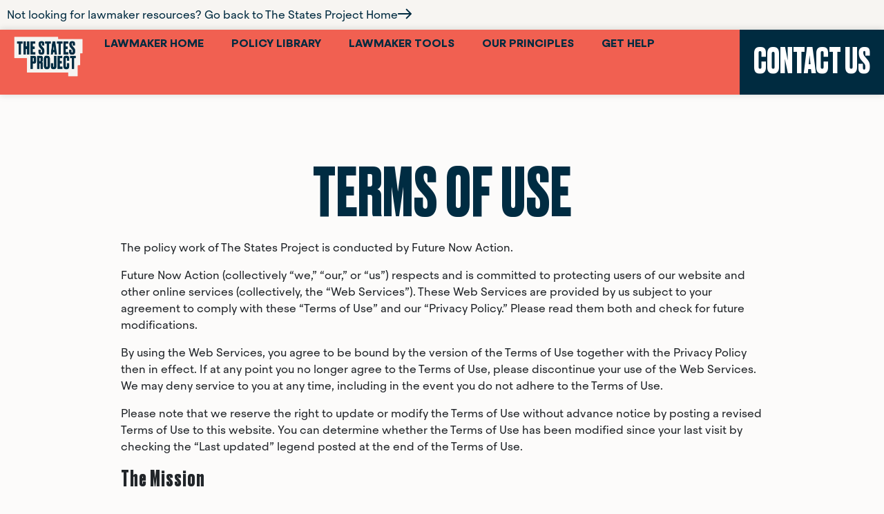

--- FILE ---
content_type: text/html; charset=UTF-8
request_url: https://statesproject.org/policywork/terms-of-use/
body_size: 27875
content:
<!DOCTYPE html>
<html lang="en-US">
<head>
	<meta charset="UTF-8">
	<meta name="viewport" content="width=device-width, initial-scale=1.0, viewport-fit=cover" />		<meta name='robots' content='index, follow, max-image-preview:large, max-snippet:-1, max-video-preview:-1' />

	<!-- This site is optimized with the Yoast SEO plugin v26.6 - https://yoast.com/wordpress/plugins/seo/ -->
	<title>Terms Of Use - The States Project</title>
	<link rel="canonical" href="https://statesproject.org/policywork/terms-of-use/" />
	<meta property="og:locale" content="en_US" />
	<meta property="og:type" content="article" />
	<meta property="og:title" content="Terms Of Use - The States Project" />
	<meta property="og:description" content="The policy work of The States Project is conducted by Future Now Action. Future Now Action (collectively “we,” “our,” or “us”) respects and is committed to protecting users of our website and other online services (collectively, the “Web Services”). These Web Services are provided by us subject to your agreement to comply with these “Terms [...]Read More... from Terms Of Use" />
	<meta property="og:url" content="https://statesproject.org/policywork/terms-of-use/" />
	<meta property="og:site_name" content="The States Project" />
	<meta property="article:modified_time" content="2025-10-23T02:20:42+00:00" />
	<meta property="og:image" content="https://statesproject.org/wp-content/uploads/2021/10/SocialShare.png" />
	<meta property="og:image:width" content="2500" />
	<meta property="og:image:height" content="1308" />
	<meta property="og:image:type" content="image/png" />
	<meta name="twitter:card" content="summary_large_image" />
	<meta name="twitter:label1" content="Est. reading time" />
	<meta name="twitter:data1" content="8 minutes" />
	<script type="application/ld+json" class="yoast-schema-graph">{"@context":"https://schema.org","@graph":[{"@type":"WebPage","@id":"https://statesproject.org/policywork/terms-of-use/","url":"https://statesproject.org/policywork/terms-of-use/","name":"Terms Of Use - The States Project","isPartOf":{"@id":"https://statesproject.org/#website"},"datePublished":"2023-08-23T18:03:01+00:00","dateModified":"2025-10-23T02:20:42+00:00","breadcrumb":{"@id":"https://statesproject.org/policywork/terms-of-use/#breadcrumb"},"inLanguage":"en-US","potentialAction":[{"@type":"ReadAction","target":["https://statesproject.org/policywork/terms-of-use/"]}]},{"@type":"BreadcrumbList","@id":"https://statesproject.org/policywork/terms-of-use/#breadcrumb","itemListElement":[{"@type":"ListItem","position":1,"name":"Home","item":"https://statesproject.org/"},{"@type":"ListItem","position":2,"name":"Policy Work","item":"https://statesproject.org/policywork/"},{"@type":"ListItem","position":3,"name":"Terms Of Use"}]},{"@type":"WebSite","@id":"https://statesproject.org/#website","url":"https://statesproject.org/","name":"The States Project","description":"Everything we care about starts in the states.","publisher":{"@id":"https://statesproject.org/#organization"},"potentialAction":[{"@type":"SearchAction","target":{"@type":"EntryPoint","urlTemplate":"https://statesproject.org/?s={search_term_string}"},"query-input":{"@type":"PropertyValueSpecification","valueRequired":true,"valueName":"search_term_string"}}],"inLanguage":"en-US"},{"@type":"Organization","@id":"https://statesproject.org/#organization","name":"The States Project","url":"https://statesproject.org/","logo":{"@type":"ImageObject","inLanguage":"en-US","@id":"https://statesproject.org/#/schema/logo/image/","url":"https://statesproject.org/wp-content/uploads/2021/10/SocialShare.png","contentUrl":"https://statesproject.org/wp-content/uploads/2021/10/SocialShare.png","width":2500,"height":1308,"caption":"The States Project"},"image":{"@id":"https://statesproject.org/#/schema/logo/image/"}}]}</script>
	<!-- / Yoast SEO plugin. -->


<link rel='dns-prefetch' href='//js.hs-scripts.com' />
<link rel='dns-prefetch' href='//cdn.jsdelivr.net' />
<link rel='dns-prefetch' href='//cdnjs.cloudflare.com' />
<link rel='dns-prefetch' href='//www.googletagmanager.com' />
<link rel="alternate" type="application/rss+xml" title="The States Project &raquo; Feed" href="https://statesproject.org/feed/" />
<link rel="alternate" type="application/rss+xml" title="The States Project &raquo; Comments Feed" href="https://statesproject.org/comments/feed/" />
<link rel="alternate" title="oEmbed (JSON)" type="application/json+oembed" href="https://statesproject.org/wp-json/oembed/1.0/embed?url=https%3A%2F%2Fstatesproject.org%2Fpolicywork%2Fterms-of-use%2F" />
<link rel="alternate" title="oEmbed (XML)" type="text/xml+oembed" href="https://statesproject.org/wp-json/oembed/1.0/embed?url=https%3A%2F%2Fstatesproject.org%2Fpolicywork%2Fterms-of-use%2F&#038;format=xml" />
<style id='wp-img-auto-sizes-contain-inline-css'>
img:is([sizes=auto i],[sizes^="auto," i]){contain-intrinsic-size:3000px 1500px}
/*# sourceURL=wp-img-auto-sizes-contain-inline-css */
</style>
<link rel='stylesheet' id='dce-animations-css' href='https://statesproject.org/wp-content/plugins/dynamic-content-for-elementor/assets/css/animations.css?ver=3.3.23' media='all' />
<style id='wp-emoji-styles-inline-css'>

	img.wp-smiley, img.emoji {
		display: inline !important;
		border: none !important;
		box-shadow: none !important;
		height: 1em !important;
		width: 1em !important;
		margin: 0 0.07em !important;
		vertical-align: -0.1em !important;
		background: none !important;
		padding: 0 !important;
	}
/*# sourceURL=wp-emoji-styles-inline-css */
</style>
<link rel='stylesheet' id='wp-block-library-css' href='https://statesproject.org/wp-includes/css/dist/block-library/style.min.css?ver=6.9' media='all' />
<style id='classic-theme-styles-inline-css'>
/*! This file is auto-generated */
.wp-block-button__link{color:#fff;background-color:#32373c;border-radius:9999px;box-shadow:none;text-decoration:none;padding:calc(.667em + 2px) calc(1.333em + 2px);font-size:1.125em}.wp-block-file__button{background:#32373c;color:#fff;text-decoration:none}
/*# sourceURL=/wp-includes/css/classic-themes.min.css */
</style>
<style id='pdfemb-pdf-embedder-viewer-style-inline-css'>
.wp-block-pdfemb-pdf-embedder-viewer{max-width:none}

/*# sourceURL=https://statesproject.org/wp-content/plugins/pdf-embedder/block/build/style-index.css */
</style>
<style id='global-styles-inline-css'>
:root{--wp--preset--aspect-ratio--square: 1;--wp--preset--aspect-ratio--4-3: 4/3;--wp--preset--aspect-ratio--3-4: 3/4;--wp--preset--aspect-ratio--3-2: 3/2;--wp--preset--aspect-ratio--2-3: 2/3;--wp--preset--aspect-ratio--16-9: 16/9;--wp--preset--aspect-ratio--9-16: 9/16;--wp--preset--color--black: #000000;--wp--preset--color--cyan-bluish-gray: #abb8c3;--wp--preset--color--white: #fff;--wp--preset--color--pale-pink: #f78da7;--wp--preset--color--vivid-red: #cf2e2e;--wp--preset--color--luminous-vivid-orange: #ff6900;--wp--preset--color--luminous-vivid-amber: #fcb900;--wp--preset--color--light-green-cyan: #7bdcb5;--wp--preset--color--vivid-green-cyan: #00d084;--wp--preset--color--pale-cyan-blue: #8ed1fc;--wp--preset--color--vivid-cyan-blue: #0693e3;--wp--preset--color--vivid-purple: #9b51e0;--wp--preset--color--blue: #007bff;--wp--preset--color--indigo: #6610f2;--wp--preset--color--purple: #5533ff;--wp--preset--color--pink: #e83e8c;--wp--preset--color--red: #dc3545;--wp--preset--color--orange: #fd7e14;--wp--preset--color--yellow: #ffc107;--wp--preset--color--green: #28a745;--wp--preset--color--teal: #20c997;--wp--preset--color--cyan: #17a2b8;--wp--preset--color--gray: #6c757d;--wp--preset--color--gray-dark: #343a40;--wp--preset--gradient--vivid-cyan-blue-to-vivid-purple: linear-gradient(135deg,rgb(6,147,227) 0%,rgb(155,81,224) 100%);--wp--preset--gradient--light-green-cyan-to-vivid-green-cyan: linear-gradient(135deg,rgb(122,220,180) 0%,rgb(0,208,130) 100%);--wp--preset--gradient--luminous-vivid-amber-to-luminous-vivid-orange: linear-gradient(135deg,rgb(252,185,0) 0%,rgb(255,105,0) 100%);--wp--preset--gradient--luminous-vivid-orange-to-vivid-red: linear-gradient(135deg,rgb(255,105,0) 0%,rgb(207,46,46) 100%);--wp--preset--gradient--very-light-gray-to-cyan-bluish-gray: linear-gradient(135deg,rgb(238,238,238) 0%,rgb(169,184,195) 100%);--wp--preset--gradient--cool-to-warm-spectrum: linear-gradient(135deg,rgb(74,234,220) 0%,rgb(151,120,209) 20%,rgb(207,42,186) 40%,rgb(238,44,130) 60%,rgb(251,105,98) 80%,rgb(254,248,76) 100%);--wp--preset--gradient--blush-light-purple: linear-gradient(135deg,rgb(255,206,236) 0%,rgb(152,150,240) 100%);--wp--preset--gradient--blush-bordeaux: linear-gradient(135deg,rgb(254,205,165) 0%,rgb(254,45,45) 50%,rgb(107,0,62) 100%);--wp--preset--gradient--luminous-dusk: linear-gradient(135deg,rgb(255,203,112) 0%,rgb(199,81,192) 50%,rgb(65,88,208) 100%);--wp--preset--gradient--pale-ocean: linear-gradient(135deg,rgb(255,245,203) 0%,rgb(182,227,212) 50%,rgb(51,167,181) 100%);--wp--preset--gradient--electric-grass: linear-gradient(135deg,rgb(202,248,128) 0%,rgb(113,206,126) 100%);--wp--preset--gradient--midnight: linear-gradient(135deg,rgb(2,3,129) 0%,rgb(40,116,252) 100%);--wp--preset--font-size--small: 13px;--wp--preset--font-size--medium: 20px;--wp--preset--font-size--large: 36px;--wp--preset--font-size--x-large: 42px;--wp--preset--spacing--20: 0.44rem;--wp--preset--spacing--30: 0.67rem;--wp--preset--spacing--40: 1rem;--wp--preset--spacing--50: 1.5rem;--wp--preset--spacing--60: 2.25rem;--wp--preset--spacing--70: 3.38rem;--wp--preset--spacing--80: 5.06rem;--wp--preset--shadow--natural: 6px 6px 9px rgba(0, 0, 0, 0.2);--wp--preset--shadow--deep: 12px 12px 50px rgba(0, 0, 0, 0.4);--wp--preset--shadow--sharp: 6px 6px 0px rgba(0, 0, 0, 0.2);--wp--preset--shadow--outlined: 6px 6px 0px -3px rgb(255, 255, 255), 6px 6px rgb(0, 0, 0);--wp--preset--shadow--crisp: 6px 6px 0px rgb(0, 0, 0);}:where(.is-layout-flex){gap: 0.5em;}:where(.is-layout-grid){gap: 0.5em;}body .is-layout-flex{display: flex;}.is-layout-flex{flex-wrap: wrap;align-items: center;}.is-layout-flex > :is(*, div){margin: 0;}body .is-layout-grid{display: grid;}.is-layout-grid > :is(*, div){margin: 0;}:where(.wp-block-columns.is-layout-flex){gap: 2em;}:where(.wp-block-columns.is-layout-grid){gap: 2em;}:where(.wp-block-post-template.is-layout-flex){gap: 1.25em;}:where(.wp-block-post-template.is-layout-grid){gap: 1.25em;}.has-black-color{color: var(--wp--preset--color--black) !important;}.has-cyan-bluish-gray-color{color: var(--wp--preset--color--cyan-bluish-gray) !important;}.has-white-color{color: var(--wp--preset--color--white) !important;}.has-pale-pink-color{color: var(--wp--preset--color--pale-pink) !important;}.has-vivid-red-color{color: var(--wp--preset--color--vivid-red) !important;}.has-luminous-vivid-orange-color{color: var(--wp--preset--color--luminous-vivid-orange) !important;}.has-luminous-vivid-amber-color{color: var(--wp--preset--color--luminous-vivid-amber) !important;}.has-light-green-cyan-color{color: var(--wp--preset--color--light-green-cyan) !important;}.has-vivid-green-cyan-color{color: var(--wp--preset--color--vivid-green-cyan) !important;}.has-pale-cyan-blue-color{color: var(--wp--preset--color--pale-cyan-blue) !important;}.has-vivid-cyan-blue-color{color: var(--wp--preset--color--vivid-cyan-blue) !important;}.has-vivid-purple-color{color: var(--wp--preset--color--vivid-purple) !important;}.has-black-background-color{background-color: var(--wp--preset--color--black) !important;}.has-cyan-bluish-gray-background-color{background-color: var(--wp--preset--color--cyan-bluish-gray) !important;}.has-white-background-color{background-color: var(--wp--preset--color--white) !important;}.has-pale-pink-background-color{background-color: var(--wp--preset--color--pale-pink) !important;}.has-vivid-red-background-color{background-color: var(--wp--preset--color--vivid-red) !important;}.has-luminous-vivid-orange-background-color{background-color: var(--wp--preset--color--luminous-vivid-orange) !important;}.has-luminous-vivid-amber-background-color{background-color: var(--wp--preset--color--luminous-vivid-amber) !important;}.has-light-green-cyan-background-color{background-color: var(--wp--preset--color--light-green-cyan) !important;}.has-vivid-green-cyan-background-color{background-color: var(--wp--preset--color--vivid-green-cyan) !important;}.has-pale-cyan-blue-background-color{background-color: var(--wp--preset--color--pale-cyan-blue) !important;}.has-vivid-cyan-blue-background-color{background-color: var(--wp--preset--color--vivid-cyan-blue) !important;}.has-vivid-purple-background-color{background-color: var(--wp--preset--color--vivid-purple) !important;}.has-black-border-color{border-color: var(--wp--preset--color--black) !important;}.has-cyan-bluish-gray-border-color{border-color: var(--wp--preset--color--cyan-bluish-gray) !important;}.has-white-border-color{border-color: var(--wp--preset--color--white) !important;}.has-pale-pink-border-color{border-color: var(--wp--preset--color--pale-pink) !important;}.has-vivid-red-border-color{border-color: var(--wp--preset--color--vivid-red) !important;}.has-luminous-vivid-orange-border-color{border-color: var(--wp--preset--color--luminous-vivid-orange) !important;}.has-luminous-vivid-amber-border-color{border-color: var(--wp--preset--color--luminous-vivid-amber) !important;}.has-light-green-cyan-border-color{border-color: var(--wp--preset--color--light-green-cyan) !important;}.has-vivid-green-cyan-border-color{border-color: var(--wp--preset--color--vivid-green-cyan) !important;}.has-pale-cyan-blue-border-color{border-color: var(--wp--preset--color--pale-cyan-blue) !important;}.has-vivid-cyan-blue-border-color{border-color: var(--wp--preset--color--vivid-cyan-blue) !important;}.has-vivid-purple-border-color{border-color: var(--wp--preset--color--vivid-purple) !important;}.has-vivid-cyan-blue-to-vivid-purple-gradient-background{background: var(--wp--preset--gradient--vivid-cyan-blue-to-vivid-purple) !important;}.has-light-green-cyan-to-vivid-green-cyan-gradient-background{background: var(--wp--preset--gradient--light-green-cyan-to-vivid-green-cyan) !important;}.has-luminous-vivid-amber-to-luminous-vivid-orange-gradient-background{background: var(--wp--preset--gradient--luminous-vivid-amber-to-luminous-vivid-orange) !important;}.has-luminous-vivid-orange-to-vivid-red-gradient-background{background: var(--wp--preset--gradient--luminous-vivid-orange-to-vivid-red) !important;}.has-very-light-gray-to-cyan-bluish-gray-gradient-background{background: var(--wp--preset--gradient--very-light-gray-to-cyan-bluish-gray) !important;}.has-cool-to-warm-spectrum-gradient-background{background: var(--wp--preset--gradient--cool-to-warm-spectrum) !important;}.has-blush-light-purple-gradient-background{background: var(--wp--preset--gradient--blush-light-purple) !important;}.has-blush-bordeaux-gradient-background{background: var(--wp--preset--gradient--blush-bordeaux) !important;}.has-luminous-dusk-gradient-background{background: var(--wp--preset--gradient--luminous-dusk) !important;}.has-pale-ocean-gradient-background{background: var(--wp--preset--gradient--pale-ocean) !important;}.has-electric-grass-gradient-background{background: var(--wp--preset--gradient--electric-grass) !important;}.has-midnight-gradient-background{background: var(--wp--preset--gradient--midnight) !important;}.has-small-font-size{font-size: var(--wp--preset--font-size--small) !important;}.has-medium-font-size{font-size: var(--wp--preset--font-size--medium) !important;}.has-large-font-size{font-size: var(--wp--preset--font-size--large) !important;}.has-x-large-font-size{font-size: var(--wp--preset--font-size--x-large) !important;}
:where(.wp-block-post-template.is-layout-flex){gap: 1.25em;}:where(.wp-block-post-template.is-layout-grid){gap: 1.25em;}
:where(.wp-block-term-template.is-layout-flex){gap: 1.25em;}:where(.wp-block-term-template.is-layout-grid){gap: 1.25em;}
:where(.wp-block-columns.is-layout-flex){gap: 2em;}:where(.wp-block-columns.is-layout-grid){gap: 2em;}
:root :where(.wp-block-pullquote){font-size: 1.5em;line-height: 1.6;}
/*# sourceURL=global-styles-inline-css */
</style>
<link rel='stylesheet' id='dce-style-css' href='https://statesproject.org/wp-content/plugins/dynamic-content-for-elementor/assets/css/style.min.css?ver=3.3.23' media='all' />
<link rel='stylesheet' id='dce-hidden-label-css' href='https://statesproject.org/wp-content/plugins/dynamic-content-for-elementor/assets/css/hidden-label.min.css?ver=3.3.23' media='all' />
<link rel='stylesheet' id='dce-dynamic-visibility-css' href='https://statesproject.org/wp-content/plugins/dynamic-content-for-elementor/assets/css/dynamic-visibility.min.css?ver=3.3.23' media='all' />
<link rel='stylesheet' id='dce-tooltip-css' href='https://statesproject.org/wp-content/plugins/dynamic-content-for-elementor/assets/css/tooltip.min.css?ver=3.3.23' media='all' />
<link rel='stylesheet' id='dce-pageScroll-css' href='https://statesproject.org/wp-content/plugins/dynamic-content-for-elementor/assets/css/page-scroll.min.css?ver=3.3.23' media='all' />
<link rel='stylesheet' id='dce-reveal-css' href='https://statesproject.org/wp-content/plugins/dynamic-content-for-elementor/assets/css/reveal.min.css?ver=3.3.23' media='all' />
<link rel='stylesheet' id='dce-plyr-css' href='https://statesproject.org/wp-content/plugins/dynamic-content-for-elementor/assets/node/plyr/plyr.css?ver=3.3.23' media='all' />
<link rel='stylesheet' id='search-filter-plugin-styles-css' href='https://statesproject.org/wp-content/plugins/search-filter-pro/public/assets/css/search-filter.min.css?ver=2.5.14' media='all' />
<link rel='stylesheet' id='url-shortify-css' href='https://statesproject.org/wp-content/plugins/url-shortify/lite/dist/styles/url-shortify.css?ver=1.11.4' media='all' />
<link rel='stylesheet' id='child-understrap-slick-css' href='https://statesproject.org/wp-content/themes/understrap-child/css/slick.css?ver=1768503706' media='all' />
<link rel='stylesheet' id='child-understrap-slicktheme-css' href='https://statesproject.org/wp-content/themes/understrap-child/css/slick-theme.css?ver=1768503706' media='all' />
<link rel='stylesheet' id='child-understrap-styles-css' href='https://statesproject.org/wp-content/themes/understrap-child/css/child-theme.css?ver=1768503706' media='all' />
<link rel='stylesheet' id='child-style-styles-css' href='https://statesproject.org/wp-content/themes/understrap-child/style.css?ver=1768503706' media='all' />
<link rel='stylesheet' id='fancybox-style-css' href='https://cdn.jsdelivr.net/npm/@fancyapps/ui@4.0/dist/fancybox.css?ver=1768503706' media='all' />
<link rel='stylesheet' id='elementor-frontend-css' href='https://statesproject.org/wp-content/plugins/elementor/assets/css/frontend.min.css?ver=3.34.0' media='all' />
<link rel='stylesheet' id='widget-image-css' href='https://statesproject.org/wp-content/plugins/elementor/assets/css/widget-image.min.css?ver=3.34.0' media='all' />
<link rel='stylesheet' id='widget-heading-css' href='https://statesproject.org/wp-content/plugins/elementor/assets/css/widget-heading.min.css?ver=3.34.0' media='all' />
<link rel='stylesheet' id='e-animation-fadeIn-css' href='https://statesproject.org/wp-content/plugins/elementor/assets/lib/animations/styles/fadeIn.min.css?ver=3.34.0' media='all' />
<link rel='stylesheet' id='e-popup-css' href='https://statesproject.org/wp-content/plugins/elementor-pro/assets/css/conditionals/popup.min.css?ver=3.34.0' media='all' />
<link rel='stylesheet' id='widget-nav-menu-css' href='https://statesproject.org/wp-content/plugins/elementor-pro/assets/css/widget-nav-menu.min.css?ver=3.34.0' media='all' />
<link rel='stylesheet' id='e-sticky-css' href='https://statesproject.org/wp-content/plugins/elementor-pro/assets/css/modules/sticky.min.css?ver=3.34.0' media='all' />
<link rel='stylesheet' id='elementor-post-7843-css' href='https://statesproject.org/wp-content/uploads/elementor/css/post-7843.css?ver=1767678207' media='all' />
<link rel='stylesheet' id='dashicons-css' href='https://statesproject.org/wp-includes/css/dashicons.min.css?ver=6.9' media='all' />
<link rel='stylesheet' id='elementor-post-10113-css' href='https://statesproject.org/wp-content/uploads/elementor/css/post-10113.css?ver=1767678207' media='all' />
<link rel='stylesheet' id='elementor-post-10883-css' href='https://statesproject.org/wp-content/uploads/elementor/css/post-10883.css?ver=1767679040' media='all' />
<link rel='stylesheet' id='elementor-post-10886-css' href='https://statesproject.org/wp-content/uploads/elementor/css/post-10886.css?ver=1767679040' media='all' />
<link rel='stylesheet' id='eael-general-css' href='https://statesproject.org/wp-content/plugins/essential-addons-for-elementor-lite/assets/front-end/css/view/general.min.css?ver=6.5.5' media='all' />
<script src="https://statesproject.org/wp-includes/js/jquery/jquery.min.js?ver=3.7.1" id="jquery-core-js"></script>
<script src="https://statesproject.org/wp-includes/js/jquery/jquery-migrate.min.js?ver=3.4.1" id="jquery-migrate-js"></script>
<script id="search-filter-elementor-js-extra">
var SFE_DATA = {"ajax_url":"https://statesproject.org/wp-admin/admin-ajax.php","home_url":"https://statesproject.org/"};
//# sourceURL=search-filter-elementor-js-extra
</script>
<script src="https://statesproject.org/wp-content/plugins/search-filter-elementor/assets/v2/js/search-filter-elementor.js?ver=1.4.1" id="search-filter-elementor-js"></script>
<script id="search-filter-plugin-build-js-extra">
var SF_LDATA = {"ajax_url":"https://statesproject.org/wp-admin/admin-ajax.php","home_url":"https://statesproject.org/","extensions":["search-filter-elementor"]};
//# sourceURL=search-filter-plugin-build-js-extra
</script>
<script src="https://statesproject.org/wp-content/plugins/search-filter-pro/public/assets/js/search-filter-build.min.js?ver=2.5.14" id="search-filter-plugin-build-js"></script>
<script src="https://statesproject.org/wp-content/plugins/search-filter-pro/public/assets/js/chosen.jquery.min.js?ver=2.5.14" id="search-filter-plugin-chosen-js"></script>
<script id="url-shortify-js-extra">
var usParams = {"ajaxurl":"https://statesproject.org/wp-admin/admin-ajax.php"};
//# sourceURL=url-shortify-js-extra
</script>
<script src="https://statesproject.org/wp-content/plugins/url-shortify/lite/dist/scripts/url-shortify.js?ver=1.11.4" id="url-shortify-js"></script>
<link rel="https://api.w.org/" href="https://statesproject.org/wp-json/" /><link rel="alternate" title="JSON" type="application/json" href="https://statesproject.org/wp-json/wp/v2/pages/5895" /><link rel="EditURI" type="application/rsd+xml" title="RSD" href="https://statesproject.org/xmlrpc.php?rsd" />
<meta name="generator" content="WordPress 6.9" />
<link rel='shortlink' href='https://statesproject.org/nzww' />
<meta name="generator" content="Site Kit by Google 1.168.0" />			<!-- DO NOT COPY THIS SNIPPET! Start of Page Analytics Tracking for HubSpot WordPress plugin v11.3.33-->
			<script class="hsq-set-content-id" data-content-id="standard-page">
				var _hsq = _hsq || [];
				_hsq.push(["setContentType", "standard-page"]);
			</script>
			<!-- DO NOT COPY THIS SNIPPET! End of Page Analytics Tracking for HubSpot WordPress plugin -->
			<meta name="mobile-web-app-capable" content="yes">
<meta name="apple-mobile-web-app-capable" content="yes">
<meta name="apple-mobile-web-app-title" content="The States Project - Everything we care about starts in the states.">
<script type="text/javascript">
    (function(c,l,a,r,i,t,y){
        c[a]=c[a]||function(){(c[a].q=c[a].q||[]).push(arguments)};
        t=l.createElement(r);t.async=1;t.src="https://www.clarity.ms/tag/"+i;
        y=l.getElementsByTagName(r)[0];y.parentNode.insertBefore(t,y);
    })(window, document, "clarity", "script", "qmot1x206s");
</script>
<!-- Google Tag Manager -->
<script>(function(w,d,s,l,i){w[l]=w[l]||[];w[l].push({'gtm.start':
new Date().getTime(),event:'gtm.js'});var f=d.getElementsByTagName(s)[0],
j=d.createElement(s),dl=l!='dataLayer'?'&l='+l:'';j.async=true;j.src=
'https://www.googletagmanager.com/gtm.js?id='+i+dl;f.parentNode.insertBefore(j,f);
														})(window,document,'script','dataLayer','GTM-P56ZH88S');</script>

<!-- From header.php file -->
	<!-- Global site tag (gtag.js) - Google Analytics -->
	<script async src="https://www.googletagmanager.com/gtag/js?id=G-945WHL8P6R"></script>
	<script>
	window.dataLayer = window.dataLayer || [];
	function gtag(){dataLayer.push(arguments);}
	gtag('js', new Date());

	gtag('config', 'G-945WHL8P6R');
	</script>

	<!-- Global site tag (gtag.js) - Google Analytics -->
	<script async src="https://www.googletagmanager.com/gtag/js?id=UA-126751645-4"></script>
	<script>
	window.dataLayer = window.dataLayer || [];
	function gtag(){dataLayer.push(arguments);}
	gtag('js', new Date());

	gtag('config', 'UA-126751645-4');
	</script>


<link rel="stylesheet" href="https://cdnjs.cloudflare.com/ajax/libs/font-awesome/6.7.2/css/all.min.css" integrity="sha512-Evv84Mr4kqVGRNSgIGL/F/aIDqQb7xQ2vcrdIwxfjThSH8CSR7PBEakCr51Ck+w+/U6swU2Im1vVX0SVk9ABhg==" crossorigin="anonymous" referrerpolicy="no-referrer" />
			<style>
				.e-con.e-parent:nth-of-type(n+4):not(.e-lazyloaded):not(.e-no-lazyload),
				.e-con.e-parent:nth-of-type(n+4):not(.e-lazyloaded):not(.e-no-lazyload) * {
					background-image: none !important;
				}
				@media screen and (max-height: 1024px) {
					.e-con.e-parent:nth-of-type(n+3):not(.e-lazyloaded):not(.e-no-lazyload),
					.e-con.e-parent:nth-of-type(n+3):not(.e-lazyloaded):not(.e-no-lazyload) * {
						background-image: none !important;
					}
				}
				@media screen and (max-height: 640px) {
					.e-con.e-parent:nth-of-type(n+2):not(.e-lazyloaded):not(.e-no-lazyload),
					.e-con.e-parent:nth-of-type(n+2):not(.e-lazyloaded):not(.e-no-lazyload) * {
						background-image: none !important;
					}
				}
			</style>
			<link rel="icon" href="https://statesproject.org/wp-content/uploads/2021/09/fnf-states-favicon@2x.png" sizes="32x32" />
<link rel="icon" href="https://statesproject.org/wp-content/uploads/2021/09/fnf-states-favicon@2x.png" sizes="192x192" />
<link rel="apple-touch-icon" href="https://statesproject.org/wp-content/uploads/2021/09/fnf-states-favicon@2x.png" />
<meta name="msapplication-TileImage" content="https://statesproject.org/wp-content/uploads/2021/09/fnf-states-favicon@2x.png" />
<style>.shorten_url { 
	   padding: 10px 10px 10px 10px ; 
	   border: 1px solid #AAAAAA ; 
	   background-color: #EEEEEE ;
}</style>		<style id="wp-custom-css">
			/* Sign Up Forms */
#defSignUp1, #defSignUp2 {
	display: none;
}
.not-staff-btn {
  background-color: #FFB424;
  color: #00303F;
	font-family: "Druk", Sans-serif;
  font-weight: 700;
  padding-inline: 50px;
  border: none;
  border-radius: 4px;
  font-size: 32px;
  cursor: pointer;
  transition: background-color 0.3s ease;
  display: inline-block;
  text-align: center;
	height: 64px;
}
.not-staff-btn:hover {
	background-color: #aadaec;
}
/* End Sign Up Forms */

.wpfront-notification-bar.wpfront-fixed {
	z-index: 1 !important;
}
.generic-page-header {
	padding-top: 50px;
}
.generic-page-header .section-title {
	border-bottom: 0 !important;
}
.wpfront-message p strong a {
	color: #002C42;
}

/* Menu Polygon */
.polygon-before {
  position: relative; /* Required to anchor the ::before absolutely inside */
}

.polygon-before::before {
  content: "";
  position: absolute;
  bottom: -50px; /* Push it below the element, adjust as needed */
  left: 50%;
  transform: translateX(-50%);
  width: 40px;
  height: 40px;
  background-image: url('/wp-content/uploads/2025/06/polygon-overlay-1.png');
  background-size: contain;
  background-repeat: no-repeat;
  pointer-events: none; /* Prevent interaction issues */
}
.quote {
	margin-top: 0 !important;
}

.lawmaker.mail-list.py-4 {
	display: none;
}

/* Our Past Work Heading */
.our-past-work-heading {
  display: none;
}
/* End Our Past Work Heading */
@media screen and (max-width: 767px) {
    .wrapper {
        padding-top: 0px;
    }
}

/* 2025 Election Night */
.page-template-election-2025 div[chamber="senate"] {
	display: none;
}
.page-template-election-2025 div[chamber="house"] {
	border-radius: 5px !important;
}
.page-template-election-2025 .virginia-election-wrapper {
	box-shadow: unset;
}
.page-template-election-2025 .no-gutters {
	background-color: #fff;
}
.page-template-election-2025 .election-updates-container h2 {
	color: #002b40;
}
.page-template-election-2025 #demBarhouse {
	background-color: #002b40 !important;
}
.page-template-election-2025 .has-light-blue-background-color {
	background-color: #002b40;
}
.page-template-election-2025 .count-label.dem, .page-template-election-2025 .dots.dem.small .dot {
	background-color: #002b40 !important;
	color: #fff;
}

.page-template-election-2025 .toggle-breakdown {
	background-color: #002b40;
	width: fit-content;
	justify-self: center;
	padding: 10px 20px;
	color: #fff;
	
}

.page-template-election-2025 .election-updates-container {
	display: none !important;
}
/* End 2025 Election Night */

/* Report Card CSS */
#policy-library {
	background-color: #fff;
}
#policy-library .goal-container .target-panel-wrapper .target-panel-header .target-statistics-panel.is-state {
	background-color: #fff;
	border-left: 1px solid #1e1e1e;
	border-right: 1px solid #1e1e1e;
	border-bottom: 1px solid #1e1e1e;
}
.back-to-top {
	background: #002B40;
}
.back-to-top svg circle {
    fill: #002B40;
}
.back-to-top svg path {
    fill: #fff;
}
.back-to-top svg {
    transform: rotate(180deg) scale(1.5);
}
#policy-library .policy-main-wrapper .intro-container .intro {
	font-size: 24px;
}
#policy-library .policy-main-wrapper .intro-container .blurb {
	font-size: 24px;
}
#policy__download_all_goals span {
	color: #FF6B54 !important;
	text-decoration: underline;
	font-size: 24px;
}
#policy-library .goal-container .target-panel-wrapper .target-panel-header .target-header .target-rankings-toggle {
	color: #002B40;
}
#policy-library .goal-container .target-panel-wrapper .target-panel-header .target-header .target-number {
	color: #1E1E1E;
}
#policy-library .goal-container .target-panel-wrapper .target-panel-header {
	background-color: #D4D9DE;
	max-height: 91px;
	padding: 0;
}
#policy-library .goal-container .target-panel-wrapper .target-panel-header .target-header {
	padding: 20px;
	border: 0;
}
#policy-library .goal-container .target-panel-wrapper .target-panel-header .col-12 {
	padding: 0;
}
#policy-library .policy-main-wrapper .goal-n {
	border-radius: 100px;
	border: 0;
	background-color: #FF6B54;
	width: 30px;
	height: 30px;
	text-align: center;
}
#policy-library .policy-main-wrapper .goals-container .goal-wrapper.active .goal-n {
	background-color: #002B40;
	border-color: #002B40 !important;
}
#policy-library .policy-main-wrapper .goals-container .goal-wrapper.active .goal-title {
	color: #002B40;
}
#policy-library .goals-container .target-block.active,
#policy-library .goals-container .target-block:hover {
  background: #002B40;
  color: #fff;
}
#policy-library .goal-container .target-panel-wrapper .target-panel-header .target-statistics-panel .target-statistics-panel-indicators .indicator-row .indicator-rank .indicator-wrapper {
	font-size: 19px;
}
#policy-library .goal-container .state-container .goal-rank-vis .rank-bar, #policy-library .goal-container .target-panel-wrapper .target-panel-header .target-statistics-panel .target-statistics-panel-indicators .indicator-row .indicator-rank .indicator-wrapper .indicator-rank-vis .rank-bar {
	height: 15px;
}
#policy-library .goal-container .target-panel-wrapper .target-panel-header .target-statistics-panel .target-statistics-panel-header {
    border-right: 1px solid #002c42; 
}

#policy-library #main-sidebar .state-selector-wrapper, #policy-library #main-sidebar .mobile-goal-selector, #policy-library #main-sidebar .desktop-goal-selector {
	background: #fff;
}

.target-rankings-toggle svg g line {
	stroke: #002B40;
}
@media screen and (min-width: 769px) {
    #policy-library .goals-container {
        overflow-y: auto;
    }
}

/* End Report Card CSS */		</style>
		</head>
<body class="wp-singular page-template page-template-page-templates page-template-policywork-default page-template-page-templatespolicywork-default-php page page-id-5895 page-child parent-pageid-10889 wp-custom-logo wp-embed-responsive wp-theme-understrap wp-child-theme-understrap-child group-blog understrap-has-sidebar elementor-default elementor-kit-7843 elementor-page-9304">
<!-- Google Tag Manager (noscript) -->
<noscript><iframe src="https://www.googletagmanager.com/ns.html?id=GTM-P56ZH88S"
height="0" width="0" style="display:none;visibility:hidden"></iframe></noscript>
<!-- End Google Tag Manager (noscript) -->
		<header data-elementor-type="header" data-elementor-id="10883" class="elementor elementor-10883 elementor-location-header" data-elementor-post-type="elementor_library">
			<div data-particle_enable="false" data-particle-mobile-disabled="false" data-dce-background-color="#F7F5F2" class="elementor-element elementor-element-303b6329 e-con-full e-flex e-con e-parent" data-id="303b6329" data-element_type="container" data-settings="{&quot;background_background&quot;:&quot;classic&quot;}">
				<div class="elementor-element elementor-element-7d65570f elementor-hidden-mobile elementor-widget elementor-widget-text-editor" data-id="7d65570f" data-element_type="widget" data-widget_type="text-editor.default">
				<div class="elementor-widget-container">
									<p><a href="https://statesproject.org/">Not looking for lawmaker resources? Go back to The States Project Home</a></p>								</div>
				</div>
				<div class="elementor-element elementor-element-e702a7a elementor-hidden-desktop elementor-hidden-tablet elementor-widget elementor-widget-text-editor" data-id="e702a7a" data-element_type="widget" data-widget_type="text-editor.default">
				<div class="elementor-widget-container">
									<p><a href="https://statesproject.org/">Not looking for lawmaker resources? Go back to The States Project Home</a></p>								</div>
				</div>
				<div class="elementor-element elementor-element-283a65d2 elementor-hidden-mobile elementor-view-default elementor-widget elementor-widget-icon" data-id="283a65d2" data-element_type="widget" data-widget_type="icon.default">
				<div class="elementor-widget-container">
							<div class="elementor-icon-wrapper">
			<a class="elementor-icon" href="/">
			<svg xmlns="http://www.w3.org/2000/svg" width="20" height="16" viewBox="0 0 20 16" fill="none"><path d="M1 7C0.447715 7 0 7.44772 0 8C0 8.55228 0.447715 9 1 9V7ZM19.7071 8.70711C20.0976 8.31658 20.0976 7.68342 19.7071 7.29289L13.3431 0.928932C12.9526 0.538408 12.3195 0.538408 11.9289 0.928932C11.5384 1.31946 11.5384 1.95262 11.9289 2.34315L17.5858 8L11.9289 13.6569C11.5384 14.0474 11.5384 14.6805 11.9289 15.0711C12.3195 15.4616 12.9526 15.4616 13.3431 15.0711L19.7071 8.70711ZM1 9H19V7H1V9Z" fill="white"></path></svg>			</a>
		</div>
						</div>
				</div>
				</div>
		<div data-particle_enable="false" data-particle-mobile-disabled="false" class="elementor-element elementor-element-3476a6d9 elementor-hidden-tablet elementor-hidden-mobile e-con-full e-flex e-con e-parent" data-id="3476a6d9" data-element_type="container" data-settings="{&quot;background_background&quot;:&quot;classic&quot;,&quot;sticky&quot;:&quot;top&quot;,&quot;sticky_on&quot;:[&quot;desktop&quot;,&quot;tablet&quot;,&quot;mobile&quot;],&quot;sticky_offset&quot;:0,&quot;sticky_effects_offset&quot;:0,&quot;sticky_anchor_link_offset&quot;:0}">
		<div data-particle_enable="false" data-particle-mobile-disabled="false" class="elementor-element elementor-element-6e35ccdb e-con-full e-flex e-con e-child" data-id="6e35ccdb" data-element_type="container">
				<div class="elementor-element elementor-element-73d36d5b dce_masking-none elementor-widget elementor-widget-image" data-id="73d36d5b" data-element_type="widget" data-widget_type="image.default">
				<div class="elementor-widget-container">
																<a href="/policywork/">
							<img width="2560" height="1479" src="https://statesproject.org/wp-content/uploads/2025/10/TheStatesProject_Wordmark_RGB_Secondary_1-scaled-1.png" class="attachment-full size-full wp-image-10879" alt="" srcset="https://statesproject.org/wp-content/uploads/2025/10/TheStatesProject_Wordmark_RGB_Secondary_1-scaled-1.png 2560w, https://statesproject.org/wp-content/uploads/2025/10/TheStatesProject_Wordmark_RGB_Secondary_1-scaled-1-300x173.png 300w, https://statesproject.org/wp-content/uploads/2025/10/TheStatesProject_Wordmark_RGB_Secondary_1-scaled-1-1024x592.png 1024w, https://statesproject.org/wp-content/uploads/2025/10/TheStatesProject_Wordmark_RGB_Secondary_1-scaled-1-768x444.png 768w, https://statesproject.org/wp-content/uploads/2025/10/TheStatesProject_Wordmark_RGB_Secondary_1-scaled-1-1536x887.png 1536w, https://statesproject.org/wp-content/uploads/2025/10/TheStatesProject_Wordmark_RGB_Secondary_1-scaled-1-2048x1183.png 2048w" sizes="(max-width: 2560px) 100vw, 2560px" />								</a>
															</div>
				</div>
				</div>
		<div data-particle_enable="false" data-particle-mobile-disabled="false" class="elementor-element elementor-element-3469d7a0 e-con-full e-flex e-con e-child" data-id="3469d7a0" data-element_type="container">
				<div class="elementor-element elementor-element-62ffb20d elementor-nav-menu--dropdown-none elementor-widget elementor-widget-nav-menu" data-id="62ffb20d" data-element_type="widget" data-settings="{&quot;submenu_icon&quot;:{&quot;value&quot;:&quot;&lt;svg aria-hidden=\&quot;true\&quot; class=\&quot;e-font-icon-svg e-fas-caret-down\&quot; viewBox=\&quot;0 0 320 512\&quot; xmlns=\&quot;http:\/\/www.w3.org\/2000\/svg\&quot;&gt;&lt;path d=\&quot;M31.3 192h257.3c17.8 0 26.7 21.5 14.1 34.1L174.1 354.8c-7.8 7.8-20.5 7.8-28.3 0L17.2 226.1C4.6 213.5 13.5 192 31.3 192z\&quot;&gt;&lt;\/path&gt;&lt;\/svg&gt;&quot;,&quot;library&quot;:&quot;fa-solid&quot;},&quot;layout&quot;:&quot;horizontal&quot;}" data-widget_type="nav-menu.default">
				<div class="elementor-widget-container">
								<nav aria-label="Menu" class="elementor-nav-menu--main elementor-nav-menu__container elementor-nav-menu--layout-horizontal e--pointer-underline e--animation-fade">
				<ul id="menu-1-62ffb20d" class="elementor-nav-menu"><!DOCTYPE html PUBLIC "-//W3C//DTD HTML 4.0 Transitional//EN" "http://www.w3.org/TR/REC-html40/loose.dtd">
<html><body><li class="menu-item menu-item-type-post_type menu-item-object-page current-page-ancestor menu-item-11012"><a href="https://statesproject.org/policywork/" class="elementor-item" data-event="link" data-ga_category="link_internal" data-ga_action="policy-work-menu">Lawmaker Home</a></li>
<li class="menu-item menu-item-type-post_type menu-item-object-page menu-item-11013"><a href="https://statesproject.org/policywork/policy-library/" class="elementor-item" data-event="link" data-ga_category="link_internal" data-ga_action="policy-work-menu">Policy Library</a></li>
<li class="menu-item menu-item-type-post_type menu-item-object-page menu-item-11014"><a href="https://statesproject.org/policywork/tools/" class="elementor-item" data-event="link" data-ga_category="link_internal" data-ga_action="policy-work-menu">Lawmaker Tools</a></li>
<li class="menu-item menu-item-type-post_type menu-item-object-page menu-item-11015"><a href="https://statesproject.org/policywork/our-principles/" class="elementor-item" data-event="link" data-ga_category="link_internal" data-ga_action="policy-work-menu">Our Principles</a></li>
<li class="menu-item menu-item-type-post_type menu-item-object-page menu-item-11016"><a href="https://statesproject.org/policywork/get-help/" class="elementor-item" data-event="link" data-ga_category="link_internal" data-ga_action="policy-work-menu">Get Help</a></li>
</body></html>
</ul>			</nav>
						<nav class="elementor-nav-menu--dropdown elementor-nav-menu__container" aria-hidden="true">
				<ul id="menu-2-62ffb20d" class="elementor-nav-menu"><!DOCTYPE html PUBLIC "-//W3C//DTD HTML 4.0 Transitional//EN" "http://www.w3.org/TR/REC-html40/loose.dtd">
<html><body><li class="menu-item menu-item-type-post_type menu-item-object-page current-page-ancestor menu-item-11012"><a href="https://statesproject.org/policywork/" class="elementor-item" tabindex="-1" data-event="link" data-ga_category="link_internal" data-ga_action="policy-work-menu">Lawmaker Home</a></li>
<li class="menu-item menu-item-type-post_type menu-item-object-page menu-item-11013"><a href="https://statesproject.org/policywork/policy-library/" class="elementor-item" tabindex="-1" data-event="link" data-ga_category="link_internal" data-ga_action="policy-work-menu">Policy Library</a></li>
<li class="menu-item menu-item-type-post_type menu-item-object-page menu-item-11014"><a href="https://statesproject.org/policywork/tools/" class="elementor-item" tabindex="-1" data-event="link" data-ga_category="link_internal" data-ga_action="policy-work-menu">Lawmaker Tools</a></li>
<li class="menu-item menu-item-type-post_type menu-item-object-page menu-item-11015"><a href="https://statesproject.org/policywork/our-principles/" class="elementor-item" tabindex="-1" data-event="link" data-ga_category="link_internal" data-ga_action="policy-work-menu">Our Principles</a></li>
<li class="menu-item menu-item-type-post_type menu-item-object-page menu-item-11016"><a href="https://statesproject.org/policywork/get-help/" class="elementor-item" tabindex="-1" data-event="link" data-ga_category="link_internal" data-ga_action="policy-work-menu">Get Help</a></li>
</body></html>
</ul>			</nav>
						</div>
				</div>
				</div>
		<div data-particle_enable="false" data-particle-mobile-disabled="false" class="elementor-element elementor-element-7a94c89c e-con-full e-flex e-con e-child" data-id="7a94c89c" data-element_type="container">
				<div class="elementor-element elementor-element-5e08d7aa elementor-align-right elementor-widget elementor-widget-button" data-id="5e08d7aa" data-element_type="widget" data-widget_type="button.default">
				<div class="elementor-widget-container">
									<div class="elementor-button-wrapper">
					<a class="elementor-button elementor-button-link elementor-size-sm" href="mailto:policy@statesproject.org">
						<span class="elementor-button-content-wrapper">
									<span class="elementor-button-text">CONTACT US</span>
					</span>
					</a>
				</div>
								</div>
				</div>
				</div>
				</div>
		<div data-particle_enable="false" data-particle-mobile-disabled="false" class="elementor-element elementor-element-7ccbb7fa elementor-hidden-desktop e-flex e-con-boxed e-con e-parent" data-id="7ccbb7fa" data-element_type="container" data-settings="{&quot;background_background&quot;:&quot;classic&quot;,&quot;sticky&quot;:&quot;top&quot;,&quot;sticky_on&quot;:[&quot;desktop&quot;,&quot;tablet&quot;,&quot;mobile&quot;],&quot;sticky_offset&quot;:0,&quot;sticky_effects_offset&quot;:0,&quot;sticky_anchor_link_offset&quot;:0}">
					<div class="e-con-inner">
		<div data-particle_enable="false" data-particle-mobile-disabled="false" class="elementor-element elementor-element-45299820 e-con-full e-flex e-con e-child" data-id="45299820" data-element_type="container">
				<div class="elementor-element elementor-element-66f7e61b dce_masking-none elementor-widget elementor-widget-image" data-id="66f7e61b" data-element_type="widget" data-widget_type="image.default">
				<div class="elementor-widget-container">
																<a href="/policywork/">
							<img width="2560" height="1479" src="https://statesproject.org/wp-content/uploads/2025/10/TheStatesProject_Wordmark_RGB_Secondary_1-scaled-1.png" class="attachment-full size-full wp-image-10879" alt="" srcset="https://statesproject.org/wp-content/uploads/2025/10/TheStatesProject_Wordmark_RGB_Secondary_1-scaled-1.png 2560w, https://statesproject.org/wp-content/uploads/2025/10/TheStatesProject_Wordmark_RGB_Secondary_1-scaled-1-300x173.png 300w, https://statesproject.org/wp-content/uploads/2025/10/TheStatesProject_Wordmark_RGB_Secondary_1-scaled-1-1024x592.png 1024w, https://statesproject.org/wp-content/uploads/2025/10/TheStatesProject_Wordmark_RGB_Secondary_1-scaled-1-768x444.png 768w, https://statesproject.org/wp-content/uploads/2025/10/TheStatesProject_Wordmark_RGB_Secondary_1-scaled-1-1536x887.png 1536w, https://statesproject.org/wp-content/uploads/2025/10/TheStatesProject_Wordmark_RGB_Secondary_1-scaled-1-2048x1183.png 2048w" sizes="(max-width: 2560px) 100vw, 2560px" />								</a>
															</div>
				</div>
				</div>
		<div data-particle_enable="false" data-particle-mobile-disabled="false" class="elementor-element elementor-element-585e2031 e-con-full e-flex e-con e-child" data-id="585e2031" data-element_type="container">
				<div class="elementor-element elementor-element-4d73874f elementor-view-default elementor-widget elementor-widget-icon" data-id="4d73874f" data-element_type="widget" data-widget_type="icon.default">
				<div class="elementor-widget-container">
							<div class="elementor-icon-wrapper">
			<a class="elementor-icon" href="#elementor-action%3Aaction%3Dpopup%3Aopen%26settings%3DeyJpZCI6Ijk0NzAiLCJ0b2dnbGUiOmZhbHNlfQ%3D%3D">
			<svg xmlns="http://www.w3.org/2000/svg" width="41" height="23" viewBox="0 0 41 23" fill="none"><path d="M1 1.67619L40 1.6762" stroke="#002B40" stroke-width="2" stroke-linecap="round"></path><path d="M1 11.369L40 11.3691" stroke="#002B40" stroke-width="2" stroke-linecap="round"></path><path d="M1 21.5235L40 21.5235" stroke="#002B40" stroke-width="2" stroke-linecap="round"></path></svg>			</a>
		</div>
						</div>
				</div>
				</div>
					</div>
				</div>
				</header>
		
<div class="wrapper" id="page-wrapper">

	<div class="no-gutters" id="content" tabindex="-1">

			<main class="site-main" id="main">

				
                                            <div class="generic-page-header mt-5">
                            <h1 class="section-title">Terms Of Use</h1>
                        </div>
                    
					<article class="post-5895 page type-page status-publish hentry" id="post-5895">

                        
                        <div class="entry-content">
                          <div class="wp-block-group col-lg-9 col-12 aligncenter is-layout-flow">

                            
<p>The policy work of The States Project is conducted by Future Now Action.</p>



<p>Future Now Action (collectively “we,” “our,” or “us”) respects and is committed to protecting users of our website and other online services (collectively, the “Web Services”). These Web Services are provided by us subject to your agreement to comply with these “Terms of Use” and our “Privacy Policy.” Please read them both and check for future modifications.</p>



<p>By using the Web Services, you agree to be bound by the version of the Terms of Use together with the Privacy Policy then in effect. If at any point you no longer agree to the Terms of Use, please discontinue your use of the Web Services. We may deny service to you at any time, including in the event you do not adhere to the Terms of Use.</p>



<p>Please note that we reserve the right to update or modify the Terms of Use without advance notice by posting a revised Terms of Use to this website. You can determine whether the Terms of Use has been modified since your last visit by checking the “Last updated” legend posted at the end of the Terms of Use.</p>



<h2 class="wp-block-heading">The Mission</h2>



<p>The policy work of The States Project provides nonpartisan tools and resources to connect a diverse community of state lawmakers committed to improving lives for the people they serve.</p>



<p>Accordingly, these Web Services are subject to various limits, laws, rules and guidelines to allow Future Now Action to work toward these goals.</p>



<h2 class="wp-block-heading">Community Guidelines</h2>



<p>Our intention is to allow users to use the Web Services to join together and assist in working toward the mission. However, we have no obligation to accept, display, review, monitor, or maintain any content posted to or through any of the Web Services, and do reserve the right to monitor, prohibit, restrict, block, suspend, terminate, delete, or discontinue access to any Web Services, at any time, without notice and for any reason, in our sole discretion. We reserve the right to delete comments, text, posts or other material that we deem are abusive, inflammatory or otherwise inappropriate, conflict with relevant governing laws, rules, or guidelines, or undermine our mission.</p>



<p>Users may not post or transmit any message that is libelous or defamatory, or violates any other person’s copyrights, privacy rights, trademarks, trade secrets, or rights in other confidential information. The User indemnifies us for any and all damages suffered by third parties as a result of the User’s violation of this term.</p>



<p>Users may not post or transmit any message, data, image, or program with the intent to threaten the safety of others and/or with the effect of causing a reasonable person to perceive a threat to his or her safety.</p>



<p>We reserve the right to take such action as we deem appropriate in cases where the Web Services are inappropriately used to disseminate statements or materials that are reasonably construed as abusive, destructive, harmful, or threatening to the safety of others, false or misleading, or in conflict with our mission.</p>



<h2 class="wp-block-heading">Copyright and Intellectual Property Policies</h2>



<p>By submitting any content to or through our Web Services, you warrant and represent that you are the copyright owner of the content or that the copyright owner of the content has granted you permission to use such content consistent with the manner and purpose of your use.</p>



<p>Using our Web Services to distribute unauthorized copies of copyrighted material, including photos, artwork, text, recordings, designs, computer programs or derivative works of such programs is strictly prohibited and subject to removal.</p>



<p>Infringement on any party’s copyright, patent, trademark, trade secret, intellectual property, or other proprietary rights, or right of publicity or privacy is strictly prohibited and is your sole responsibility.</p>



<p>Please note that by posting comments, posts, photos, videos, ideas, or any other content through our Web Services or on our social media sites, you are granting us non-exclusive, worldwide rights to republish, redistribute, or otherwise use that content (including your name, profile photo, likeness and social media handle or other publicly shared information) in perpetuity in any way we see fit. This includes, but is not limited to, in promotional and other materials.</p>



<p>You represent that to the best of your knowledge you own or have the permission to post such content and grant the above rights to us.</p>



<p>Therefore, please do not submit any ideas or materials that you wish to keep confidential or for which you expect to receive compensation.</p>



<h2 class="wp-block-heading">Links</h2>



<p>Areas of the Web Services may contain links to other websites. Please note that when you click on any of these links, you are entering another website for which we have no responsibility or control. The inclusion of any link does not imply affiliation, endorsement or adoption by us of the linked site or any medical or other information contained therein. We encourage you to read the terms and conditions, data-gathering practices and privacy policies of all linked sites as they may materially differ from ours. You agree that we shall not be responsible for any loss or damage of any sort incurred as a result of any such links or as the result of the presence of such links on this site. It is up to you to take precautions to ensure that whatever linked material you select is free of items such as viruses and other destructive items.</p>



<h2 class="wp-block-heading">DISCLAIMERS</h2>



<p>ACCESS TO THE WEB SERVICES AND THE INFORMATION CONTAINED THEREIN IS PROVIDED “AS IS” AND “AS AVAILABLE” WITHOUT ANY WARRANTY OF ANY KIND, EXPRESS OR IMPLIED. TO THE FULLEST EXTENT PERMISSIBLE PURSUANT TO APPLICABLE LAW, OPERATOR DISCLAIMS ALL WARRANTIES OF ANY KIND, EITHER EXPRESS OR IMPLIED, INCLUDING BUT NOT LIMITED TO ANY IMPLIED WARRANTIES OF TITLE, MERCHANTABILITY, FITNESS FOR A PARTICULAR PURPOSE OR NON-INFRINGEMENT.</p>



<p>WITHOUT LIMITING THE FOREGOING, OPERATOR DOES NOT WARRANT THAT ACCESS TO THE SERVICE WILL BE UNINTERRUPTED OR ERROR-FREE, OR THAT DEFECTS, IF ANY, WILL BE CORRECTED; NOR DOES OPERATOR MAKE ANY REPRESENTATIONS ABOUT THE ACCURACY, RELIABILITY, CURRENCY, QUALITY, COMPLETENESS, USEFULNESS, PERFORMANCE, SECURITY, LEGALITY OR SUITABILITY OF THE SERVICE OR ANY OF THE INFORMATION CONTAINED THEREIN. YOU EXPRESSLY AGREE THAT YOUR USE OF THE SERVICE AND YOUR RELIANCE UPON ANY OF ITS CONTENTS IS AT YOUR SOLE RISK.</p>



<p>YOU SHALL BE SOLELY AND FULLY RESPONSIBLE FOR ANY DAMAGE TO THE SERVICE OR ANY COMPUTER SYSTEM, ANY LOSS OF DATA, OR ANY IMPROPER USE OR DISCLOSURE OF INFORMATION ON THE SERVICE CAUSED BY YOU OR ANY PERSON USING YOUR USERNAME OR PASSWORD. OPERATOR CANNOT AND DOES NOT ASSUME ANY RESPONSIBILITY FOR ANY LOSS, DAMAGES OR LIABILITIES ARISING FROM THE FAILURE OF ANY TELECOMMUNICATIONS INFRASTRUCTURE, OR THE INTERNET OR FOR YOUR MISUSE OF ANY ADVICE, IDEAS, INFORMATION, INSTRUCTIONS OR GUIDELINES ACCESSED THROUGH THE SERVICE.</p>



<h2 class="wp-block-heading">LIMITATIONS OF LIABILITY</h2>



<p>IN THE EVENT OF ANY PROBLEM WITH THE WEB SERVICES OR ANY OF ITS CONTENT, YOU AGREE THAT YOUR SOLE REMEDY IS TO CEASE USING THE SERVICE. UNDER NO CIRCUMSTANCES SHALL OPERATOR, ANY OPERATOR LICENSOR OR SUPPLIER, OR ANY THIRD PARTY WHO PROMOTES THE SERVICE OR PROVIDES YOU WITH A LINK TO THE SERVICE BE LIABLE IN ANY WAY FOR YOUR USE OF THE SERVICE OR ANY OF ITS CONTENT, INCLUDING, BUT NOT LIMITED TO, ANY ERRORS OR OMISSIONS IN ANY CONTENT, ANY INFRINGEMENT BY ANY CONTENT OF THE INTELLECTUAL PROPERTY RIGHTS OR OTHER RIGHTS OF THIRD PARTIES, OR FOR ANY LOSS OR DAMAGE OF ANY KIND INCURRED AS A RESULT OF THE USE OF ANY CONTENT.</p>



<p>UNDER NO CIRCUMSTANCES SHALL OPERATOR, ITS LICENSORS OR SUPPLIERS OR ANY THIRD PARTY WHO PROMOTES THE SERVICE OR PROVIDES YOU WITH A LINK TO THE SERVICE, BE LIABLE FOR ANY PUNITIVE, EXEMPLARY, CONSEQUENTIAL, INCIDENTAL, INDIRECT OR SPECIAL DAMAGES (INCLUDING, WITHOUT LIMITATION, ANY PERSONAL INJURY, LOST PROFITS, BUSINESS INTERRUPTION, LOSS OF PROGRAMS OR OTHER DATA ON YOUR COMPUTER OR OTHERWISE) ARISING FROM OR IN CONNECTION WITH YOUR USE OF THE SERVICE, WHETHER UNDER A THEORY OF BREACH OF CONTRACT, NEGLIGENCE, STRICT LIABILITY, MALPRACTICE OR OTHERWISE, EVEN IF WE OR THEY HAVE BEEN ADVISED OF THE POSSIBILITY OF SUCH DAMAGES.</p>



<p>YOU HEREBY RELEASE AND HOLD OPERATOR, ITS LICENSORS, SUPPLIERS AND PROVIDERS AND ANY THIRD PARTY WHO PROMOTES THE SERVICE OR PROVIDES YOU WITH A LINK TO THE SERVICE HARMLESS FROM ANY AND ALL CLAIMS, DEMANDS, AND DAMAGES OF EVERY KIND AND NATURE (INCLUDING, WITHOUT LIMITATION, ACTUAL, SPECIAL, INCIDENTAL AND CONSEQUENTIAL), KNOWN AND UNKNOWN, SUSPECTED AND UNSUSPECTED, DISCLOSED AND UNDISCLOSED, ARISING OUT OF OR IN ANY WAY CONNECTED WITH YOUR USE OF THE SERVICE. YOU WAIVE THE PROVISIONS OF ANY STATE OR LOCAL LAW LIMITING OR PROHIBITING A GENERAL RELEASE.</p>



<h2 class="wp-block-heading">Claims of copyright infringement</h2>



<p>As required by Section 512(c)(2) of Title 17 of the United States Code, if you believe that any material on our Web Services infringes your copyright, you must send a notice of claimed infringement to our Designated Agent at the following address:</p>



<p>Name of Agent Designated to Receive Notification of Claimed Infringement:<br>Counsel, Future Now Action</p>



<p>Full Address of Designated Agent to which Notification Should be Sent:<br>Future Now Action<br>P.O. Box 15845, Washington, DC 20003</p>



<p>Telephone Number of Designated Agent: 929-777-6241</p>



<p>E-mail Address of Designated Agent: <a href="mailto:future@futurenow.org" target="_blank" rel="noreferrer noopener">future@futurenow.org</a></p>



<p>To be effective, notices and counter-notices must meet the then-current statutory requirements imposed by the Digital Millennium Copyright Act of 1998 and any other applicable laws; see <a href="http://www.copyright.gov/">http://www.copyright.gov/</a> for details.</p>



<h2 class="wp-block-heading">Miscellaneous</h2>



<p>If any provision of these Terms of Use is found to be unlawful, void, or for any reason unenforceable, then that provision will be deemed severable from these Terms of Use and will not affect the validity and enforceability of any remaining provisions.</p>



<p><em>These Terms of Use were last updated on July 10, 2023.</em></p>



<div style="height:100px" aria-hidden="true" class="wp-block-spacer"></div>

                                                        </div>

                        </div><!-- .entry-content -->

                    
                    </article><!-- #post-## -->

				
			</main><!-- #main -->
	
	</div><!-- #content -->
</div><!-- #page-wrapper -->

		<footer data-elementor-type="footer" data-elementor-id="10886" class="elementor elementor-10886 elementor-location-footer" data-elementor-post-type="elementor_library">
			<div data-particle_enable="false" data-particle-mobile-disabled="false" data-dce-background-color="#F7F5F2" class="elementor-element elementor-element-ce9acec e-flex e-con-boxed e-con e-parent" data-id="ce9acec" data-element_type="container" data-settings="{&quot;background_background&quot;:&quot;classic&quot;}">
					<div class="e-con-inner">
		<div data-particle_enable="false" data-particle-mobile-disabled="false" class="elementor-element elementor-element-6f0d2fce e-con-full e-flex e-con e-child" data-id="6f0d2fce" data-element_type="container">
				<div class="elementor-element elementor-element-6db70181 elementor-widget elementor-widget-theme-site-logo elementor-widget-image" data-id="6db70181" data-element_type="widget" data-widget_type="theme-site-logo.default">
				<div class="elementor-widget-container">
											<a href="https://statesproject.org/policywork/">
			<img width="2560" height="1474" src="https://statesproject.org/wp-content/uploads/2024/12/tsp-logo-scaled.png" class="attachment-full size-full wp-image-9424" alt="The States Project logo" srcset="https://statesproject.org/wp-content/uploads/2024/12/tsp-logo-scaled.png 2560w, https://statesproject.org/wp-content/uploads/2024/12/tsp-logo-300x173.png 300w, https://statesproject.org/wp-content/uploads/2024/12/tsp-logo-1024x590.png 1024w, https://statesproject.org/wp-content/uploads/2024/12/tsp-logo-768x442.png 768w, https://statesproject.org/wp-content/uploads/2024/12/tsp-logo-1536x884.png 1536w, https://statesproject.org/wp-content/uploads/2024/12/tsp-logo-2048x1179.png 2048w" sizes="(max-width: 2560px) 100vw, 2560px" />				</a>
											</div>
				</div>
				</div>
		<div data-particle_enable="false" data-particle-mobile-disabled="false" class="elementor-element elementor-element-e90969a e-con-full e-flex e-con e-child" data-id="e90969a" data-element_type="container">
		<div data-particle_enable="false" data-particle-mobile-disabled="false" class="elementor-element elementor-element-74dca401 e-con-full e-flex e-con e-child" data-id="74dca401" data-element_type="container">
				<div class="elementor-element elementor-element-739d5365 elementor-widget elementor-widget-heading" data-id="739d5365" data-element_type="widget" data-widget_type="heading.default">
				<div class="elementor-widget-container">
					<h4 class="elementor-heading-title elementor-size-default">CONNECT WITH US</h4>				</div>
				</div>
				<div data-dce-title-color="#1E1E1E" class="elementor-element elementor-element-5907bf6a elementor-widget-tablet__width-initial elementor-widget elementor-widget-heading" data-id="5907bf6a" data-element_type="widget" data-widget_type="heading.default">
				<div class="elementor-widget-container">
					<p class="elementor-heading-title elementor-size-default"><a href="mailto:policy@statesproject.org">policy@statesproject.org</a></p>				</div>
				</div>
				</div>
		<div data-particle_enable="false" data-particle-mobile-disabled="false" class="elementor-element elementor-element-7c74f39c e-con-full e-flex e-con e-child" data-id="7c74f39c" data-element_type="container">
				<div class="elementor-element elementor-element-41664a19 elementor-widget elementor-widget-heading" data-id="41664a19" data-element_type="widget" data-widget_type="heading.default">
				<div class="elementor-widget-container">
					<h4 class="elementor-heading-title elementor-size-default">Quick Links</h4>				</div>
				</div>
				<div class="elementor-element elementor-element-14ec88aa elementor-nav-menu--dropdown-none elementor-widget elementor-widget-nav-menu" data-id="14ec88aa" data-element_type="widget" data-settings="{&quot;layout&quot;:&quot;vertical&quot;,&quot;submenu_icon&quot;:{&quot;value&quot;:&quot;&lt;svg aria-hidden=\&quot;true\&quot; class=\&quot;e-font-icon-svg e-fas-caret-down\&quot; viewBox=\&quot;0 0 320 512\&quot; xmlns=\&quot;http:\/\/www.w3.org\/2000\/svg\&quot;&gt;&lt;path d=\&quot;M31.3 192h257.3c17.8 0 26.7 21.5 14.1 34.1L174.1 354.8c-7.8 7.8-20.5 7.8-28.3 0L17.2 226.1C4.6 213.5 13.5 192 31.3 192z\&quot;&gt;&lt;\/path&gt;&lt;\/svg&gt;&quot;,&quot;library&quot;:&quot;fa-solid&quot;}}" data-widget_type="nav-menu.default">
				<div class="elementor-widget-container">
								<nav aria-label="Menu" class="elementor-nav-menu--main elementor-nav-menu__container elementor-nav-menu--layout-vertical e--pointer-none">
				<ul id="menu-1-14ec88aa" class="elementor-nav-menu sm-vertical"><!DOCTYPE html PUBLIC "-//W3C//DTD HTML 4.0 Transitional//EN" "http://www.w3.org/TR/REC-html40/loose.dtd">
<html><body><li class="menu-item menu-item-type-post_type menu-item-object-page menu-item-11017"><a href="https://statesproject.org/policywork/policy-library/" class="elementor-item" data-event="link" data-ga_category="link_internal" data-ga_action="policy-work-footer-menu-2">Policy Library</a></li>
<li class="menu-item menu-item-type-post_type menu-item-object-page menu-item-11018"><a href="https://statesproject.org/policywork/tools/" class="elementor-item" data-event="link" data-ga_category="link_internal" data-ga_action="policy-work-footer-menu-2">Lawmaker Tools</a></li>
<li class="menu-item menu-item-type-post_type menu-item-object-page menu-item-11019"><a href="https://statesproject.org/policywork/get-help/" class="elementor-item" data-event="link" data-ga_category="link_internal" data-ga_action="policy-work-footer-menu-2">Get Help</a></li>
</body></html>
</ul>			</nav>
						<nav class="elementor-nav-menu--dropdown elementor-nav-menu__container" aria-hidden="true">
				<ul id="menu-2-14ec88aa" class="elementor-nav-menu sm-vertical"><!DOCTYPE html PUBLIC "-//W3C//DTD HTML 4.0 Transitional//EN" "http://www.w3.org/TR/REC-html40/loose.dtd">
<html><body><li class="menu-item menu-item-type-post_type menu-item-object-page menu-item-11017"><a href="https://statesproject.org/policywork/policy-library/" class="elementor-item" tabindex="-1" data-event="link" data-ga_category="link_internal" data-ga_action="policy-work-footer-menu-2">Policy Library</a></li>
<li class="menu-item menu-item-type-post_type menu-item-object-page menu-item-11018"><a href="https://statesproject.org/policywork/tools/" class="elementor-item" tabindex="-1" data-event="link" data-ga_category="link_internal" data-ga_action="policy-work-footer-menu-2">Lawmaker Tools</a></li>
<li class="menu-item menu-item-type-post_type menu-item-object-page menu-item-11019"><a href="https://statesproject.org/policywork/get-help/" class="elementor-item" tabindex="-1" data-event="link" data-ga_category="link_internal" data-ga_action="policy-work-footer-menu-2">Get Help</a></li>
</body></html>
</ul>			</nav>
						</div>
				</div>
				</div>
				</div>
					</div>
				</div>
		<div data-particle_enable="false" data-particle-mobile-disabled="false" data-dce-background-color="#F7F5F2" class="elementor-element elementor-element-6fca21ed e-flex e-con-boxed e-con e-parent" data-id="6fca21ed" data-element_type="container" data-settings="{&quot;background_background&quot;:&quot;classic&quot;}">
					<div class="e-con-inner">
				<div class="elementor-element elementor-element-10bfe162 elementor-widget elementor-widget-text-editor" data-id="10bfe162" data-element_type="widget" data-widget_type="text-editor.default">
				<div class="elementor-widget-container">
									<p>The policy work of The States Project is conducted by Future Now Action, a section 501(c)(4) issue advocacy organization.</p>								</div>
				</div>
					</div>
				</div>
		<div data-particle_enable="false" data-particle-mobile-disabled="false" class="elementor-element elementor-element-6866c2f elementor-hidden-mobile e-flex e-con-boxed e-con e-parent" data-id="6866c2f" data-element_type="container" data-settings="{&quot;background_background&quot;:&quot;classic&quot;}">
					<div class="e-con-inner">
		<div data-particle_enable="false" data-particle-mobile-disabled="false" class="elementor-element elementor-element-3419a4d0 e-con-full e-flex e-con e-child" data-id="3419a4d0" data-element_type="container">
				<div class="elementor-element elementor-element-5fb22d1a elementor-widget elementor-widget-heading" data-id="5fb22d1a" data-element_type="widget" data-widget_type="heading.default">
				<div class="elementor-widget-container">
					<p class="elementor-heading-title elementor-size-default">Copyright © 2026.  All Rights Reserved.</p>				</div>
				</div>
				</div>
		<div data-particle_enable="false" data-particle-mobile-disabled="false" class="elementor-element elementor-element-4da32a3 e-con-full e-flex e-con e-child" data-id="4da32a3" data-element_type="container">
				<div class="elementor-element elementor-element-6c775c84 elementor-widget elementor-widget-heading" data-id="6c775c84" data-element_type="widget" data-widget_type="heading.default">
				<div class="elementor-widget-container">
					<p class="elementor-heading-title elementor-size-default"><a href="/policywork/privacy-policy/">Privacy Policy</a></p>				</div>
				</div>
				<div class="elementor-element elementor-element-67e30a1e elementor-widget elementor-widget-heading" data-id="67e30a1e" data-element_type="widget" data-widget_type="heading.default">
				<div class="elementor-widget-container">
					<p class="elementor-heading-title elementor-size-default"><a href="/policywork/terms-of-use/">Terms of use</a></p>				</div>
				</div>
				</div>
					</div>
				</div>
		<div data-particle_enable="false" data-particle-mobile-disabled="false" class="elementor-element elementor-element-6e0aeb32 elementor-hidden-desktop elementor-hidden-tablet e-flex e-con-boxed e-con e-parent" data-id="6e0aeb32" data-element_type="container" data-settings="{&quot;background_background&quot;:&quot;classic&quot;}">
					<div class="e-con-inner">
		<div data-particle_enable="false" data-particle-mobile-disabled="false" class="elementor-element elementor-element-e972fe2 e-con-full e-flex e-con e-child" data-id="e972fe2" data-element_type="container">
				<div class="elementor-element elementor-element-1e8c82b3 elementor-widget elementor-widget-heading" data-id="1e8c82b3" data-element_type="widget" data-widget_type="heading.default">
				<div class="elementor-widget-container">
					<p class="elementor-heading-title elementor-size-default">Copyright © 2026.  All Rights Reserved.</p>				</div>
				</div>
				</div>
		<div data-particle_enable="false" data-particle-mobile-disabled="false" class="elementor-element elementor-element-7b29a37a e-con-full e-flex e-con e-child" data-id="7b29a37a" data-element_type="container">
				<div class="elementor-element elementor-element-2955a656 elementor-widget elementor-widget-heading" data-id="2955a656" data-element_type="widget" data-widget_type="heading.default">
				<div class="elementor-widget-container">
					<p class="elementor-heading-title elementor-size-default"><a href="/policywork/privacy-policy/">Privacy Policy</a></p>				</div>
				</div>
				<div class="elementor-element elementor-element-4b564642 elementor-widget elementor-widget-heading" data-id="4b564642" data-element_type="widget" data-widget_type="heading.default">
				<div class="elementor-widget-container">
					<p class="elementor-heading-title elementor-size-default"><a href="/policywork/terms-of-use/">Terms of use</a></p>				</div>
				</div>
				</div>
					</div>
				</div>
				</footer>
		
<script type="speculationrules">
{"prefetch":[{"source":"document","where":{"and":[{"href_matches":"/*"},{"not":{"href_matches":["/wp-*.php","/wp-admin/*","/wp-content/uploads/*","/wp-content/*","/wp-content/plugins/*","/wp-content/themes/understrap-child/*","/wp-content/themes/understrap/*","/*\\?(.+)"]}},{"not":{"selector_matches":"a[rel~=\"nofollow\"]"}},{"not":{"selector_matches":".no-prefetch, .no-prefetch a"}}]},"eagerness":"conservative"}]}
</script>
		<div data-elementor-type="popup" data-elementor-id="9470" class="elementor elementor-9470 elementor-location-popup" data-elementor-settings="{&quot;entrance_animation&quot;:&quot;slideInRight&quot;,&quot;exit_animation&quot;:&quot;slideInRight&quot;,&quot;entrance_animation_duration&quot;:{&quot;unit&quot;:&quot;px&quot;,&quot;size&quot;:0.6,&quot;sizes&quot;:[]},&quot;a11y_navigation&quot;:&quot;yes&quot;,&quot;timing&quot;:[]}" data-elementor-post-type="elementor_library">
			<div data-particle_enable="false" data-particle-mobile-disabled="false" class="elementor-element elementor-element-1a6102dd elementor-hidden-desktop e-flex e-con-boxed e-con e-parent" data-id="1a6102dd" data-element_type="container">
					<div class="e-con-inner">
				<div class="elementor-element elementor-element-260099de dce_masking-none elementor-widget elementor-widget-image" data-id="260099de" data-element_type="widget" data-widget_type="image.default">
				<div class="elementor-widget-container">
																<a href="#elementor-action%3Aaction%3Dpopup%3Aclose%26settings%3DeyJkb19ub3Rfc2hvd19hZ2FpbiI6IiJ9">
							<img width="26" height="26" src="https://statesproject.org/wp-content/uploads/2025/06/X.png" class="attachment-large size-large wp-image-9467" alt="Dismiss popup" />								</a>
															</div>
				</div>
				<div class="elementor-element elementor-element-50ba40f8 elementor-align-center elementor-widget elementor-widget-button" data-id="50ba40f8" data-element_type="widget" data-widget_type="button.default">
				<div class="elementor-widget-container">
									<div class="elementor-button-wrapper">
					<a class="elementor-button elementor-button-link elementor-size-sm" href="mailto:policy@statesproject.org">
						<span class="elementor-button-content-wrapper">
									<span class="elementor-button-text">CONTACT US</span>
					</span>
					</a>
				</div>
								</div>
				</div>
		<div data-particle_enable="false" data-particle-mobile-disabled="false" class="elementor-element elementor-element-66fbcd82 e-con-full e-flex e-con e-child" data-id="66fbcd82" data-element_type="container" data-settings="{&quot;background_background&quot;:&quot;classic&quot;}">
				<div class="elementor-element elementor-element-a3397cc elementor-widget elementor-widget-nav-menu" data-id="a3397cc" data-element_type="widget" data-settings="{&quot;layout&quot;:&quot;dropdown&quot;,&quot;submenu_icon&quot;:{&quot;value&quot;:&quot;&lt;svg aria-hidden=\&quot;true\&quot; class=\&quot;e-font-icon-svg e-fas-plus\&quot; viewBox=\&quot;0 0 448 512\&quot; xmlns=\&quot;http:\/\/www.w3.org\/2000\/svg\&quot;&gt;&lt;path d=\&quot;M416 208H272V64c0-17.67-14.33-32-32-32h-32c-17.67 0-32 14.33-32 32v144H32c-17.67 0-32 14.33-32 32v32c0 17.67 14.33 32 32 32h144v144c0 17.67 14.33 32 32 32h32c17.67 0 32-14.33 32-32V304h144c17.67 0 32-14.33 32-32v-32c0-17.67-14.33-32-32-32z\&quot;&gt;&lt;\/path&gt;&lt;\/svg&gt;&quot;,&quot;library&quot;:&quot;fa-solid&quot;}}" data-widget_type="nav-menu.default">
				<div class="elementor-widget-container">
								<nav class="elementor-nav-menu--dropdown elementor-nav-menu__container" aria-hidden="true">
				<ul id="menu-2-a3397cc" class="elementor-nav-menu"><!DOCTYPE html PUBLIC "-//W3C//DTD HTML 4.0 Transitional//EN" "http://www.w3.org/TR/REC-html40/loose.dtd">
<html><body><li class="menu-item menu-item-type-post_type menu-item-object-page current-page-ancestor menu-item-11012"><a href="https://statesproject.org/policywork/" class="elementor-item" tabindex="-1" data-event="link" data-ga_category="link_internal" data-ga_action="policy-work-menu">Lawmaker Home</a></li>
<li class="menu-item menu-item-type-post_type menu-item-object-page menu-item-11013"><a href="https://statesproject.org/policywork/policy-library/" class="elementor-item" tabindex="-1" data-event="link" data-ga_category="link_internal" data-ga_action="policy-work-menu">Policy Library</a></li>
<li class="menu-item menu-item-type-post_type menu-item-object-page menu-item-11014"><a href="https://statesproject.org/policywork/tools/" class="elementor-item" tabindex="-1" data-event="link" data-ga_category="link_internal" data-ga_action="policy-work-menu">Lawmaker Tools</a></li>
<li class="menu-item menu-item-type-post_type menu-item-object-page menu-item-11015"><a href="https://statesproject.org/policywork/our-principles/" class="elementor-item" tabindex="-1" data-event="link" data-ga_category="link_internal" data-ga_action="policy-work-menu">Our Principles</a></li>
<li class="menu-item menu-item-type-post_type menu-item-object-page menu-item-11016"><a href="https://statesproject.org/policywork/get-help/" class="elementor-item" tabindex="-1" data-event="link" data-ga_category="link_internal" data-ga_action="policy-work-menu">Get Help</a></li>
</body></html>
</ul>			</nav>
						</div>
				</div>
				<div class="elementor-element elementor-element-c6602ff dce_masking-none elementor-widget elementor-widget-image" data-id="c6602ff" data-element_type="widget" data-widget_type="image.default">
				<div class="elementor-widget-container">
																<a href="https://statesproject.org/policywork/">
							<img width="640" height="370" src="https://statesproject.org/wp-content/uploads/2025/10/TheStatesProject_Wordmark_RGB_Secondary_1-scaled-1-1024x592.png" class="attachment-large size-large wp-image-10879" alt="" srcset="https://statesproject.org/wp-content/uploads/2025/10/TheStatesProject_Wordmark_RGB_Secondary_1-scaled-1-1024x592.png 1024w, https://statesproject.org/wp-content/uploads/2025/10/TheStatesProject_Wordmark_RGB_Secondary_1-scaled-1-300x173.png 300w, https://statesproject.org/wp-content/uploads/2025/10/TheStatesProject_Wordmark_RGB_Secondary_1-scaled-1-768x444.png 768w, https://statesproject.org/wp-content/uploads/2025/10/TheStatesProject_Wordmark_RGB_Secondary_1-scaled-1-1536x887.png 1536w, https://statesproject.org/wp-content/uploads/2025/10/TheStatesProject_Wordmark_RGB_Secondary_1-scaled-1-2048x1183.png 2048w" sizes="(max-width: 640px) 100vw, 640px" />								</a>
															</div>
				</div>
				</div>
					</div>
				</div>
				</div>
				<div data-elementor-type="popup" data-elementor-id="10113" class="elementor elementor-10113 elementor-location-popup" data-elementor-settings="{&quot;entrance_animation&quot;:&quot;fadeIn&quot;,&quot;exit_animation&quot;:&quot;fadeIn&quot;,&quot;entrance_animation_duration&quot;:{&quot;unit&quot;:&quot;px&quot;,&quot;size&quot;:0.6,&quot;sizes&quot;:[]},&quot;a11y_navigation&quot;:&quot;yes&quot;,&quot;triggers&quot;:{&quot;exit_intent&quot;:&quot;yes&quot;,&quot;inactivity_time&quot;:300,&quot;inactivity&quot;:&quot;yes&quot;,&quot;adblock_detection&quot;:&quot;yes&quot;,&quot;adblock_detection_delay&quot;:0},&quot;timing&quot;:{&quot;sources_sources&quot;:[&quot;search&quot;],&quot;sources&quot;:&quot;yes&quot;}}" data-elementor-post-type="elementor_library">
			<div data-particle_enable="false" data-particle-mobile-disabled="false" data-dce-background-color="#002B40" class="elementor-element elementor-element-1fa24129 e-flex e-con-boxed e-con e-parent" data-id="1fa24129" data-element_type="container" data-settings="{&quot;background_background&quot;:&quot;classic&quot;}">
					<div class="e-con-inner">
				<div class="elementor-element elementor-element-41464ae8 dce_masking-none elementor-widget elementor-widget-image" data-id="41464ae8" data-element_type="widget" data-widget_type="image.default">
				<div class="elementor-widget-container">
																<a href="#elementor-action%3Aaction%3Dpopup%3Aclose%26settings%3DeyJkb19ub3Rfc2hvd19hZ2FpbiI6IiJ9">
							<img width="29" height="29" src="https://statesproject.org/wp-content/uploads/2025/06/X-sign-up.png" class="attachment-large size-large wp-image-9473" alt="Dismiss popup" />								</a>
															</div>
				</div>
				<div class="elementor-element elementor-element-4d055122 elementor-absolute dce_masking-none elementor-widget elementor-widget-image" data-id="4d055122" data-element_type="widget" data-settings="{&quot;_position&quot;:&quot;absolute&quot;}" data-widget_type="image.default">
				<div class="elementor-widget-container">
																<a href="#elementor-action%3Aaction%3Dpopup%3Aclose%26settings%3DeyJkb19ub3Rfc2hvd19hZ2FpbiI6IiJ9">
							<img width="79" height="79" src="https://statesproject.org/wp-content/uploads/2025/06/x-donate-popup.png" class="attachment-large size-large wp-image-9479" alt="Dismiss popup" />								</a>
															</div>
				</div>
				<div class="elementor-element elementor-element-770fa3c2 elementor-widget__width-initial elementor-widget elementor-widget-heading" data-id="770fa3c2" data-element_type="widget" data-widget_type="heading.default">
				<div class="elementor-widget-container">
					<h2 class="elementor-heading-title elementor-size-default">WE’VE BEEN PREPARING FOR THIS MOMENT.</h2>				</div>
				</div>
				<div class="elementor-element elementor-element-2ca88f07 elementor-widget__width-initial elementor-widget elementor-widget-text-editor" data-id="2ca88f07" data-element_type="widget" data-widget_type="text-editor.default">
				<div class="elementor-widget-container">
									<p>Right now, state legislatures are the only place where we can reimagine a better future for all Americans. <strong>Fuel our work to build governing power for state lawmakers committed to improving lives:</strong></p>								</div>
				</div>
		<div data-particle_enable="false" data-particle-mobile-disabled="false" class="elementor-element elementor-element-273845f9 e-con-full e-grid e-con e-child" data-id="273845f9" data-element_type="container">
				<div class="elementor-element elementor-element-30bb5788 elementor-align-justify elementor-widget elementor-widget-button" data-id="30bb5788" data-element_type="widget" data-widget_type="button.default">
				<div class="elementor-widget-container">
									<div class="elementor-button-wrapper">
					<a class="elementor-button elementor-button-link elementor-size-sm" href="https://secure.actblue.com/donate/pacforamericasfuture?refcode=donatepopup&#038;amount=25">
						<span class="elementor-button-content-wrapper">
									<span class="elementor-button-text">$25</span>
					</span>
					</a>
				</div>
								</div>
				</div>
				<div class="elementor-element elementor-element-11ae1b03 elementor-align-justify elementor-widget elementor-widget-button" data-id="11ae1b03" data-element_type="widget" data-widget_type="button.default">
				<div class="elementor-widget-container">
									<div class="elementor-button-wrapper">
					<a class="elementor-button elementor-button-link elementor-size-sm" href="https://secure.actblue.com/donate/pacforamericasfuture?refcode=donatepopup&#038;amount=100">
						<span class="elementor-button-content-wrapper">
									<span class="elementor-button-text">$100</span>
					</span>
					</a>
				</div>
								</div>
				</div>
				<div class="elementor-element elementor-element-4f8f65a7 elementor-align-justify elementor-widget elementor-widget-button" data-id="4f8f65a7" data-element_type="widget" data-widget_type="button.default">
				<div class="elementor-widget-container">
									<div class="elementor-button-wrapper">
					<a class="elementor-button elementor-button-link elementor-size-sm" href="https://secure.actblue.com/donate/pacforamericasfuture?refcode=donatepopup&#038;amount=250">
						<span class="elementor-button-content-wrapper">
									<span class="elementor-button-text">$250</span>
					</span>
					</a>
				</div>
								</div>
				</div>
				<div class="elementor-element elementor-element-1c478c7f elementor-align-justify elementor-widget elementor-widget-button" data-id="1c478c7f" data-element_type="widget" data-widget_type="button.default">
				<div class="elementor-widget-container">
									<div class="elementor-button-wrapper">
					<a class="elementor-button elementor-button-link elementor-size-sm" href="https://secure.actblue.com/donate/pacforamericasfuture?refcode=donatepopup&#038;amount=500">
						<span class="elementor-button-content-wrapper">
									<span class="elementor-button-text">$500</span>
					</span>
					</a>
				</div>
								</div>
				</div>
				<div class="elementor-element elementor-element-db3a83 elementor-align-justify elementor-widget elementor-widget-button" data-id="db3a83" data-element_type="widget" data-widget_type="button.default">
				<div class="elementor-widget-container">
									<div class="elementor-button-wrapper">
					<a class="elementor-button elementor-button-link elementor-size-sm" href="https://secure.actblue.com/donate/pacforamericasfuture?refcode=donatepopup&#038;amount=1000">
						<span class="elementor-button-content-wrapper">
									<span class="elementor-button-text">$1000</span>
					</span>
					</a>
				</div>
								</div>
				</div>
				<div class="elementor-element elementor-element-354e35a3 elementor-align-justify elementor-widget elementor-widget-button" data-id="354e35a3" data-element_type="widget" data-widget_type="button.default">
				<div class="elementor-widget-container">
									<div class="elementor-button-wrapper">
					<a class="elementor-button elementor-button-link elementor-size-sm" href="https://secure.actblue.com/donate/pacforamericasfuture?refcode=donatepopup">
						<span class="elementor-button-content-wrapper">
									<span class="elementor-button-text">OTHER</span>
					</span>
					</a>
				</div>
								</div>
				</div>
				</div>
				<div class="elementor-element elementor-element-551da7c8 elementor-absolute elementor-hidden-tablet elementor-hidden-mobile dce_masking-none elementor-widget elementor-widget-image" data-id="551da7c8" data-element_type="widget" data-settings="{&quot;_position&quot;:&quot;absolute&quot;}" data-widget_type="image.default">
				<div class="elementor-widget-container">
															<img width="640" height="576" src="https://statesproject.org/wp-content/uploads/2025/06/4a9e80b6d2cf4ee385d5fd5378f2b128-1.png" class="attachment-large size-large wp-image-9481" alt="Pennsylvania state capitol building" srcset="https://statesproject.org/wp-content/uploads/2025/06/4a9e80b6d2cf4ee385d5fd5378f2b128-1.png 700w, https://statesproject.org/wp-content/uploads/2025/06/4a9e80b6d2cf4ee385d5fd5378f2b128-1-300x270.png 300w" sizes="(max-width: 640px) 100vw, 640px" />															</div>
				</div>
					</div>
				</div>
				</div>
					<script>
				const lazyloadRunObserver = () => {
					const lazyloadBackgrounds = document.querySelectorAll( `.e-con.e-parent:not(.e-lazyloaded)` );
					const lazyloadBackgroundObserver = new IntersectionObserver( ( entries ) => {
						entries.forEach( ( entry ) => {
							if ( entry.isIntersecting ) {
								let lazyloadBackground = entry.target;
								if( lazyloadBackground ) {
									lazyloadBackground.classList.add( 'e-lazyloaded' );
								}
								lazyloadBackgroundObserver.unobserve( entry.target );
							}
						});
					}, { rootMargin: '200px 0px 200px 0px' } );
					lazyloadBackgrounds.forEach( ( lazyloadBackground ) => {
						lazyloadBackgroundObserver.observe( lazyloadBackground );
					} );
				};
				const events = [
					'DOMContentLoaded',
					'elementor/lazyload/observe',
				];
				events.forEach( ( event ) => {
					document.addEventListener( event, lazyloadRunObserver );
				} );
			</script>
			<link rel='stylesheet' id='elementor-post-9470-css' href='https://statesproject.org/wp-content/uploads/elementor/css/post-9470.css?ver=1767679041' media='all' />
<link rel='stylesheet' id='e-animation-slideInRight-css' href='https://statesproject.org/wp-content/plugins/elementor/assets/lib/animations/styles/slideInRight.min.css?ver=3.34.0' media='all' />
<script src="https://statesproject.org/wp-includes/js/imagesloaded.min.js?ver=5.0.0" id="imagesloaded-js"></script>
<script id="leadin-script-loader-js-js-extra">
var leadin_wordpress = {"userRole":"visitor","pageType":"page","leadinPluginVersion":"11.3.33"};
//# sourceURL=leadin-script-loader-js-js-extra
</script>
<script src="https://js.hs-scripts.com/49599207.js?integration=WordPress&amp;ver=11.3.33" id="leadin-script-loader-js-js"></script>
<script src="https://statesproject.org/wp-content/plugins/dynamic-content-for-elementor/assets/js/fix-background-loop.min.js?ver=3.3.23" id="dce-fix-background-loop-js"></script>
<script src="https://statesproject.org/wp-content/plugins/dynamic-content-for-elementor/assets/js/settings.min.js?ver=3.3.23" id="dce-settings-js"></script>
<script src="https://statesproject.org/wp-content/plugins/dynamic-content-for-elementor/assets/js/mirror-field.min.js?ver=3.3.23" id="dce-mirror-field-js"></script>
<script src="https://statesproject.org/wp-content/plugins/dynamic-content-for-elementor/assets/js/formatted-number.min.js?ver=3.3.23" id="dce-formatted-number-js"></script>
<script id="dce-js-field-js-extra">
var jsFieldLocale = {"syntaxError":"Your JS Field code contains errors, check the browser console!","returnError":"Your JS Field code should return a function."};
//# sourceURL=dce-js-field-js-extra
</script>
<script src="https://statesproject.org/wp-content/plugins/dynamic-content-for-elementor/assets/js/js-field.min.js?ver=3.3.23" id="dce-js-field-js"></script>
<script id="dce-amount-field-js-extra">
var amountFieldLocale = {"syntaxError":"Your formula in Amount Field contains errors. Check the field and correct the errors. You can find the errors in the console of your browser"};
//# sourceURL=dce-amount-field-js-extra
</script>
<script src="https://statesproject.org/wp-content/plugins/dynamic-content-for-elementor/assets/js/amount-field.min.js?ver=3.3.23" id="dce-amount-field-js"></script>
<script src="https://statesproject.org/wp-content/plugins/dynamic-content-for-elementor/assets/js/range.min.js?ver=3.3.23" id="dce-range-js"></script>
<script src="https://statesproject.org/wp-content/plugins/dynamic-content-for-elementor/assets/node/mustache/mustache.min.js?ver=3.3.23" id="dce-mustache-js-js"></script>
<script src="https://statesproject.org/wp-content/plugins/dynamic-content-for-elementor/assets/js/live-html.min.js?ver=3.3.23" id="dce-live-html-js"></script>
<script src="https://js.stripe.com/v3" id="dce-stripe-js-js"></script>
<script src="https://statesproject.org/wp-content/plugins/dynamic-content-for-elementor/assets/js/stripe.min.js?ver=3.3.23" id="dce-stripe-js"></script>
<script src="https://statesproject.org/wp-content/plugins/dynamic-content-for-elementor/assets/js/dynamic-select.min.js?ver=3.3.23" id="dce-dynamic-select-js"></script>
<script src="https://statesproject.org/wp-content/plugins/dynamic-content-for-elementor/assets/js/hidden-label.min.js?ver=3.3.23" id="dce-hidden-label-js"></script>
<script src="https://statesproject.org/wp-content/plugins/dynamic-content-for-elementor/assets/js/rellax.min.js?ver=3.3.23" id="dce-rellax-js"></script>
<script src="https://statesproject.org/wp-content/plugins/dynamic-content-for-elementor/assets/js/reveal.min.js?ver=3.3.23" id="dce-reveal-js"></script>
<script src="https://statesproject.org/wp-content/plugins/dynamic-content-for-elementor/assets/js/scrolling.min.js?ver=3.3.23" id="dce-scrolling-js"></script>
<script src="https://statesproject.org/wp-content/plugins/dynamic-content-for-elementor/assets/node/plyr/plyr.polyfilled.min.js?ver=3.3.23" id="dce-plyr-js-js"></script>
<script src="https://statesproject.org/wp-content/plugins/dynamic-content-for-elementor/assets/js/advanced-video.min.js?ver=3.3.23" id="dce-advanced-video-js"></script>
<script src="https://statesproject.org/wp-content/plugins/dynamic-content-for-elementor/assets/js/signature.min.js?ver=3.3.23" id="dce-signature-js"></script>
<script src="https://statesproject.org/wp-content/plugins/dynamic-content-for-elementor/assets/js/tooltip.min.js?ver=3.3.23" id="dce-tooltip-js"></script>
<script src="https://statesproject.org/wp-content/plugins/dynamic-content-for-elementor/assets/js/inline-align-form.min.js?ver=3.3.23" id="dce-inline-align-js"></script>
<script src="https://statesproject.org/wp-content/plugins/dynamic-content-for-elementor/assets/node/velocity-animate/velocity.min.js?ver=3.3.23" id="dce-velocity-js"></script>
<script src="https://statesproject.org/wp-content/plugins/dynamic-content-for-elementor/assets/node/jquery.easing/jquery-easing.min.js?ver=3.3.23" id="jquery-easing-js"></script>
<script src="https://statesproject.org/wp-content/plugins/dynamic-content-for-elementor/assets/node/animejs/anime.min.js?ver=3.3.23" id="dce-anime-lib-js"></script>
<script src="https://statesproject.org/wp-content/plugins/dynamic-content-for-elementor/assets/node/signature_pad/signature_pad.umd.min.js?ver=3.3.23" id="dce-signature-lib-js"></script>
<script src="https://statesproject.org/wp-content/plugins/dynamic-content-for-elementor/assets/node/rellax/rellax.min.js?ver=3.3.23" id="dce-rellaxjs-lib-js"></script>
<script src="https://statesproject.org/wp-content/plugins/dynamic-content-for-elementor/assets/node/revealfx/revealFx.js?ver=3.3.23" id="dce-revealFx-js"></script>
<script src="https://statesproject.org/wp-content/plugins/dynamic-content-for-elementor/assets/node/jquery-scrollify/jquery.scrollify.js?ver=3.3.23" id="dce-scrollify-js"></script>
<script src="https://statesproject.org/wp-content/plugins/dynamic-content-for-elementor/assets/node/jquery-inertia-scroll/jquery-inertiaScroll.js?ver=3.3.23" id="dce-inertia-scroll-js"></script>
<script src="https://statesproject.org/wp-content/plugins/dynamic-content-for-elementor/assets/node/lax.js/lax.min.js?ver=3.3.23" id="dce-lax-lib-js"></script>
<script src="https://statesproject.org/wp-content/plugins/dynamic-content-for-elementor/assets/node/popperjs/popper.min.js?ver=3.3.23" id="dce-popper-js"></script>
<script src="https://statesproject.org/wp-content/plugins/dynamic-content-for-elementor/assets/node/tippy.js/tippy-bundle.umd.min.js?ver=3.3.23" id="dce-tippy-js"></script>
<script src="https://statesproject.org/wp-includes/js/jquery/ui/core.min.js?ver=1.13.3" id="jquery-ui-core-js"></script>
<script src="https://statesproject.org/wp-includes/js/jquery/ui/datepicker.min.js?ver=1.13.3" id="jquery-ui-datepicker-js"></script>
<script id="jquery-ui-datepicker-js-after">
jQuery(function(jQuery){jQuery.datepicker.setDefaults({"closeText":"Close","currentText":"Today","monthNames":["January","February","March","April","May","June","July","August","September","October","November","December"],"monthNamesShort":["Jan","Feb","Mar","Apr","May","Jun","Jul","Aug","Sep","Oct","Nov","Dec"],"nextText":"Next","prevText":"Previous","dayNames":["Sunday","Monday","Tuesday","Wednesday","Thursday","Friday","Saturday"],"dayNamesShort":["Sun","Mon","Tue","Wed","Thu","Fri","Sat"],"dayNamesMin":["S","M","T","W","T","F","S"],"dateFormat":"MM d, yy","firstDay":1,"isRTL":false});});
//# sourceURL=jquery-ui-datepicker-js-after
</script>
<script src="https://statesproject.org/wp-content/themes/understrap-child/js/slick.js?ver=1768503706" id="child-understrap-slickjs-js"></script>
<script src="https://statesproject.org/wp-content/themes/understrap-child/js/child-theme.js?ver=1768503706" id="child-understrap-scripts-js"></script>
<script src="https://statesproject.org/wp-content/themes/understrap-child/js/ga4_links.min.js?ver=1768503706" id="ga4-links-script-js"></script>
<script src="https://statesproject.org/wp-content/themes/understrap-child/js/hero-map.js?ver=1768503706" id="hero-map-js"></script>
<script src="https://cdn.jsdelivr.net/npm/@fancyapps/ui@4.0/dist/fancybox.umd.js?ver=1768503706" id="fancybox-scripts-js"></script>
<script src="https://cdnjs.cloudflare.com/ajax/libs/jquery.matchHeight/0.7.2/jquery.matchHeight-min.js?ver=1768503706" id="matchheight-scripts-js"></script>
<script src="https://statesproject.org/wp-content/plugins/elementor/assets/js/webpack.runtime.min.js?ver=3.34.0" id="elementor-webpack-runtime-js"></script>
<script src="https://statesproject.org/wp-content/plugins/elementor/assets/js/frontend-modules.min.js?ver=3.34.0" id="elementor-frontend-modules-js"></script>
<script id="elementor-frontend-js-extra">
var EAELImageMaskingConfig = {"svg_dir_url":"https://statesproject.org/wp-content/plugins/essential-addons-for-elementor-lite/assets/front-end/img/image-masking/svg-shapes/"};
//# sourceURL=elementor-frontend-js-extra
</script>
<script id="elementor-frontend-js-before">
var elementorFrontendConfig = {"environmentMode":{"edit":false,"wpPreview":false,"isScriptDebug":false},"i18n":{"shareOnFacebook":"Share on Facebook","shareOnTwitter":"Share on Twitter","pinIt":"Pin it","download":"Download","downloadImage":"Download image","fullscreen":"Fullscreen","zoom":"Zoom","share":"Share","playVideo":"Play Video","previous":"Previous","next":"Next","close":"Close","a11yCarouselPrevSlideMessage":"Previous slide","a11yCarouselNextSlideMessage":"Next slide","a11yCarouselFirstSlideMessage":"This is the first slide","a11yCarouselLastSlideMessage":"This is the last slide","a11yCarouselPaginationBulletMessage":"Go to slide"},"is_rtl":false,"breakpoints":{"xs":0,"sm":480,"md":768,"lg":1025,"xl":1440,"xxl":1600},"responsive":{"breakpoints":{"mobile":{"label":"Mobile Portrait","value":767,"default_value":767,"direction":"max","is_enabled":true},"mobile_extra":{"label":"Mobile Landscape","value":880,"default_value":880,"direction":"max","is_enabled":false},"tablet":{"label":"Tablet Portrait","value":1024,"default_value":1024,"direction":"max","is_enabled":true},"tablet_extra":{"label":"Tablet Landscape","value":1200,"default_value":1200,"direction":"max","is_enabled":false},"laptop":{"label":"Laptop","value":1366,"default_value":1366,"direction":"max","is_enabled":false},"widescreen":{"label":"Widescreen","value":2400,"default_value":2400,"direction":"min","is_enabled":false}},"hasCustomBreakpoints":false},"version":"3.34.0","is_static":false,"experimentalFeatures":{"e_font_icon_svg":true,"additional_custom_breakpoints":true,"container":true,"theme_builder_v2":true,"landing-pages":true,"nested-elements":true,"home_screen":true,"global_classes_should_enforce_capabilities":true,"e_variables":true,"cloud-library":true,"e_opt_in_v4_page":true,"e_interactions":true,"import-export-customization":true,"mega-menu":true,"e_pro_variables":true},"urls":{"assets":"https:\/\/statesproject.org\/wp-content\/plugins\/elementor\/assets\/","ajaxurl":"https:\/\/statesproject.org\/wp-admin\/admin-ajax.php","uploadUrl":"https:\/\/statesproject.org\/wp-content\/uploads"},"nonces":{"floatingButtonsClickTracking":"3c652608a3"},"swiperClass":"swiper","settings":{"page":[],"editorPreferences":[],"dynamicooo":[]},"kit":{"active_breakpoints":["viewport_mobile","viewport_tablet"],"global_image_lightbox":"yes","lightbox_enable_counter":"yes","lightbox_enable_fullscreen":"yes","lightbox_enable_zoom":"yes","lightbox_enable_share":"yes","lightbox_title_src":"title","lightbox_description_src":"description"},"post":{"id":5895,"title":"Terms%20Of%20Use%20-%20The%20States%20Project","excerpt":"","featuredImage":false}};
//# sourceURL=elementor-frontend-js-before
</script>
<script src="https://statesproject.org/wp-content/plugins/elementor/assets/js/frontend.min.js?ver=3.34.0" id="elementor-frontend-js"></script>
<script src="https://statesproject.org/wp-content/plugins/elementor-pro/assets/lib/smartmenus/jquery.smartmenus.min.js?ver=1.2.1" id="smartmenus-js"></script>
<script src="https://statesproject.org/wp-content/plugins/elementor-pro/assets/lib/sticky/jquery.sticky.min.js?ver=3.34.0" id="e-sticky-js"></script>
<script id="eael-general-js-extra">
var localize = {"ajaxurl":"https://statesproject.org/wp-admin/admin-ajax.php","nonce":"31a5b00437","i18n":{"added":"Added ","compare":"Compare","loading":"Loading..."},"eael_translate_text":{"required_text":"is a required field","invalid_text":"Invalid","billing_text":"Billing","shipping_text":"Shipping","fg_mfp_counter_text":"of"},"page_permalink":"https://statesproject.org/policywork/terms-of-use/","cart_redirectition":"","cart_page_url":"","el_breakpoints":{"mobile":{"label":"Mobile Portrait","value":767,"default_value":767,"direction":"max","is_enabled":true},"mobile_extra":{"label":"Mobile Landscape","value":880,"default_value":880,"direction":"max","is_enabled":false},"tablet":{"label":"Tablet Portrait","value":1024,"default_value":1024,"direction":"max","is_enabled":true},"tablet_extra":{"label":"Tablet Landscape","value":1200,"default_value":1200,"direction":"max","is_enabled":false},"laptop":{"label":"Laptop","value":1366,"default_value":1366,"direction":"max","is_enabled":false},"widescreen":{"label":"Widescreen","value":2400,"default_value":2400,"direction":"min","is_enabled":false}},"ParticleThemesData":{"default":"{\"particles\":{\"number\":{\"value\":160,\"density\":{\"enable\":true,\"value_area\":800}},\"color\":{\"value\":\"#ffffff\"},\"shape\":{\"type\":\"circle\",\"stroke\":{\"width\":0,\"color\":\"#000000\"},\"polygon\":{\"nb_sides\":5},\"image\":{\"src\":\"img/github.svg\",\"width\":100,\"height\":100}},\"opacity\":{\"value\":0.5,\"random\":false,\"anim\":{\"enable\":false,\"speed\":1,\"opacity_min\":0.1,\"sync\":false}},\"size\":{\"value\":3,\"random\":true,\"anim\":{\"enable\":false,\"speed\":40,\"size_min\":0.1,\"sync\":false}},\"line_linked\":{\"enable\":true,\"distance\":150,\"color\":\"#ffffff\",\"opacity\":0.4,\"width\":1},\"move\":{\"enable\":true,\"speed\":6,\"direction\":\"none\",\"random\":false,\"straight\":false,\"out_mode\":\"out\",\"bounce\":false,\"attract\":{\"enable\":false,\"rotateX\":600,\"rotateY\":1200}}},\"interactivity\":{\"detect_on\":\"canvas\",\"events\":{\"onhover\":{\"enable\":true,\"mode\":\"repulse\"},\"onclick\":{\"enable\":true,\"mode\":\"push\"},\"resize\":true},\"modes\":{\"grab\":{\"distance\":400,\"line_linked\":{\"opacity\":1}},\"bubble\":{\"distance\":400,\"size\":40,\"duration\":2,\"opacity\":8,\"speed\":3},\"repulse\":{\"distance\":200,\"duration\":0.4},\"push\":{\"particles_nb\":4},\"remove\":{\"particles_nb\":2}}},\"retina_detect\":true}","nasa":"{\"particles\":{\"number\":{\"value\":250,\"density\":{\"enable\":true,\"value_area\":800}},\"color\":{\"value\":\"#ffffff\"},\"shape\":{\"type\":\"circle\",\"stroke\":{\"width\":0,\"color\":\"#000000\"},\"polygon\":{\"nb_sides\":5},\"image\":{\"src\":\"img/github.svg\",\"width\":100,\"height\":100}},\"opacity\":{\"value\":1,\"random\":true,\"anim\":{\"enable\":true,\"speed\":1,\"opacity_min\":0,\"sync\":false}},\"size\":{\"value\":3,\"random\":true,\"anim\":{\"enable\":false,\"speed\":4,\"size_min\":0.3,\"sync\":false}},\"line_linked\":{\"enable\":false,\"distance\":150,\"color\":\"#ffffff\",\"opacity\":0.4,\"width\":1},\"move\":{\"enable\":true,\"speed\":1,\"direction\":\"none\",\"random\":true,\"straight\":false,\"out_mode\":\"out\",\"bounce\":false,\"attract\":{\"enable\":false,\"rotateX\":600,\"rotateY\":600}}},\"interactivity\":{\"detect_on\":\"canvas\",\"events\":{\"onhover\":{\"enable\":true,\"mode\":\"bubble\"},\"onclick\":{\"enable\":true,\"mode\":\"repulse\"},\"resize\":true},\"modes\":{\"grab\":{\"distance\":400,\"line_linked\":{\"opacity\":1}},\"bubble\":{\"distance\":250,\"size\":0,\"duration\":2,\"opacity\":0,\"speed\":3},\"repulse\":{\"distance\":400,\"duration\":0.4},\"push\":{\"particles_nb\":4},\"remove\":{\"particles_nb\":2}}},\"retina_detect\":true}","bubble":"{\"particles\":{\"number\":{\"value\":15,\"density\":{\"enable\":true,\"value_area\":800}},\"color\":{\"value\":\"#1b1e34\"},\"shape\":{\"type\":\"polygon\",\"stroke\":{\"width\":0,\"color\":\"#000\"},\"polygon\":{\"nb_sides\":6},\"image\":{\"src\":\"img/github.svg\",\"width\":100,\"height\":100}},\"opacity\":{\"value\":0.3,\"random\":true,\"anim\":{\"enable\":false,\"speed\":1,\"opacity_min\":0.1,\"sync\":false}},\"size\":{\"value\":50,\"random\":false,\"anim\":{\"enable\":true,\"speed\":10,\"size_min\":40,\"sync\":false}},\"line_linked\":{\"enable\":false,\"distance\":200,\"color\":\"#ffffff\",\"opacity\":1,\"width\":2},\"move\":{\"enable\":true,\"speed\":8,\"direction\":\"none\",\"random\":false,\"straight\":false,\"out_mode\":\"out\",\"bounce\":false,\"attract\":{\"enable\":false,\"rotateX\":600,\"rotateY\":1200}}},\"interactivity\":{\"detect_on\":\"canvas\",\"events\":{\"onhover\":{\"enable\":false,\"mode\":\"grab\"},\"onclick\":{\"enable\":false,\"mode\":\"push\"},\"resize\":true},\"modes\":{\"grab\":{\"distance\":400,\"line_linked\":{\"opacity\":1}},\"bubble\":{\"distance\":400,\"size\":40,\"duration\":2,\"opacity\":8,\"speed\":3},\"repulse\":{\"distance\":200,\"duration\":0.4},\"push\":{\"particles_nb\":4},\"remove\":{\"particles_nb\":2}}},\"retina_detect\":true}","snow":"{\"particles\":{\"number\":{\"value\":450,\"density\":{\"enable\":true,\"value_area\":800}},\"color\":{\"value\":\"#fff\"},\"shape\":{\"type\":\"circle\",\"stroke\":{\"width\":0,\"color\":\"#000000\"},\"polygon\":{\"nb_sides\":5},\"image\":{\"src\":\"img/github.svg\",\"width\":100,\"height\":100}},\"opacity\":{\"value\":0.5,\"random\":true,\"anim\":{\"enable\":false,\"speed\":1,\"opacity_min\":0.1,\"sync\":false}},\"size\":{\"value\":5,\"random\":true,\"anim\":{\"enable\":false,\"speed\":40,\"size_min\":0.1,\"sync\":false}},\"line_linked\":{\"enable\":false,\"distance\":500,\"color\":\"#ffffff\",\"opacity\":0.4,\"width\":2},\"move\":{\"enable\":true,\"speed\":6,\"direction\":\"bottom\",\"random\":false,\"straight\":false,\"out_mode\":\"out\",\"bounce\":false,\"attract\":{\"enable\":false,\"rotateX\":600,\"rotateY\":1200}}},\"interactivity\":{\"detect_on\":\"canvas\",\"events\":{\"onhover\":{\"enable\":true,\"mode\":\"bubble\"},\"onclick\":{\"enable\":true,\"mode\":\"repulse\"},\"resize\":true},\"modes\":{\"grab\":{\"distance\":400,\"line_linked\":{\"opacity\":0.5}},\"bubble\":{\"distance\":400,\"size\":4,\"duration\":0.3,\"opacity\":1,\"speed\":3},\"repulse\":{\"distance\":200,\"duration\":0.4},\"push\":{\"particles_nb\":4},\"remove\":{\"particles_nb\":2}}},\"retina_detect\":true}","nyan_cat":"{\"particles\":{\"number\":{\"value\":150,\"density\":{\"enable\":false,\"value_area\":800}},\"color\":{\"value\":\"#ffffff\"},\"shape\":{\"type\":\"star\",\"stroke\":{\"width\":0,\"color\":\"#000000\"},\"polygon\":{\"nb_sides\":5},\"image\":{\"src\":\"http://wiki.lexisnexis.com/academic/images/f/fb/Itunes_podcast_icon_300.jpg\",\"width\":100,\"height\":100}},\"opacity\":{\"value\":0.5,\"random\":false,\"anim\":{\"enable\":false,\"speed\":1,\"opacity_min\":0.1,\"sync\":false}},\"size\":{\"value\":4,\"random\":true,\"anim\":{\"enable\":false,\"speed\":40,\"size_min\":0.1,\"sync\":false}},\"line_linked\":{\"enable\":false,\"distance\":150,\"color\":\"#ffffff\",\"opacity\":0.4,\"width\":1},\"move\":{\"enable\":true,\"speed\":14,\"direction\":\"left\",\"random\":false,\"straight\":true,\"out_mode\":\"out\",\"bounce\":false,\"attract\":{\"enable\":false,\"rotateX\":600,\"rotateY\":1200}}},\"interactivity\":{\"detect_on\":\"canvas\",\"events\":{\"onhover\":{\"enable\":false,\"mode\":\"grab\"},\"onclick\":{\"enable\":true,\"mode\":\"repulse\"},\"resize\":true},\"modes\":{\"grab\":{\"distance\":200,\"line_linked\":{\"opacity\":1}},\"bubble\":{\"distance\":400,\"size\":40,\"duration\":2,\"opacity\":8,\"speed\":3},\"repulse\":{\"distance\":200,\"duration\":0.4},\"push\":{\"particles_nb\":4},\"remove\":{\"particles_nb\":2}}},\"retina_detect\":true}"},"eael_login_nonce":"44aec62fbf","eael_register_nonce":"c18ee4f819","eael_lostpassword_nonce":"181587a9fa","eael_resetpassword_nonce":"f7de351112"};
//# sourceURL=eael-general-js-extra
</script>
<script src="https://statesproject.org/wp-content/plugins/essential-addons-for-elementor-lite/assets/front-end/js/view/general.min.js?ver=6.5.5" id="eael-general-js"></script>
<script src="https://statesproject.org/wp-content/plugins/elementor-pro/assets/js/webpack-pro.runtime.min.js?ver=3.34.0" id="elementor-pro-webpack-runtime-js"></script>
<script src="https://statesproject.org/wp-includes/js/dist/hooks.min.js?ver=dd5603f07f9220ed27f1" id="wp-hooks-js"></script>
<script src="https://statesproject.org/wp-includes/js/dist/i18n.min.js?ver=c26c3dc7bed366793375" id="wp-i18n-js"></script>
<script id="wp-i18n-js-after">
wp.i18n.setLocaleData( { 'text direction\u0004ltr': [ 'ltr' ] } );
//# sourceURL=wp-i18n-js-after
</script>
<script id="elementor-pro-frontend-js-before">
var ElementorProFrontendConfig = {"ajaxurl":"https:\/\/statesproject.org\/wp-admin\/admin-ajax.php","nonce":"8d7bbb2aab","urls":{"assets":"https:\/\/statesproject.org\/wp-content\/plugins\/elementor-pro\/assets\/","rest":"https:\/\/statesproject.org\/wp-json\/"},"settings":{"lazy_load_background_images":true},"popup":{"hasPopUps":true},"shareButtonsNetworks":{"facebook":{"title":"Facebook","has_counter":true},"twitter":{"title":"Twitter"},"linkedin":{"title":"LinkedIn","has_counter":true},"pinterest":{"title":"Pinterest","has_counter":true},"reddit":{"title":"Reddit","has_counter":true},"vk":{"title":"VK","has_counter":true},"odnoklassniki":{"title":"OK","has_counter":true},"tumblr":{"title":"Tumblr"},"digg":{"title":"Digg"},"skype":{"title":"Skype"},"stumbleupon":{"title":"StumbleUpon","has_counter":true},"mix":{"title":"Mix"},"telegram":{"title":"Telegram"},"pocket":{"title":"Pocket","has_counter":true},"xing":{"title":"XING","has_counter":true},"whatsapp":{"title":"WhatsApp"},"email":{"title":"Email"},"print":{"title":"Print"},"x-twitter":{"title":"X"},"threads":{"title":"Threads"}},"facebook_sdk":{"lang":"en_US","app_id":""},"lottie":{"defaultAnimationUrl":"https:\/\/statesproject.org\/wp-content\/plugins\/elementor-pro\/modules\/lottie\/assets\/animations\/default.json"}};
//# sourceURL=elementor-pro-frontend-js-before
</script>
<script src="https://statesproject.org/wp-content/plugins/elementor-pro/assets/js/frontend.min.js?ver=3.34.0" id="elementor-pro-frontend-js"></script>
<script src="https://statesproject.org/wp-content/plugins/elementor-pro/assets/js/elements-handlers.min.js?ver=3.34.0" id="pro-elements-handlers-js"></script>
<script id="wp-emoji-settings" type="application/json">
{"baseUrl":"https://s.w.org/images/core/emoji/17.0.2/72x72/","ext":".png","svgUrl":"https://s.w.org/images/core/emoji/17.0.2/svg/","svgExt":".svg","source":{"concatemoji":"https://statesproject.org/wp-includes/js/wp-emoji-release.min.js?ver=6.9"}}
</script>
<script type="module">
/*! This file is auto-generated */
const a=JSON.parse(document.getElementById("wp-emoji-settings").textContent),o=(window._wpemojiSettings=a,"wpEmojiSettingsSupports"),s=["flag","emoji"];function i(e){try{var t={supportTests:e,timestamp:(new Date).valueOf()};sessionStorage.setItem(o,JSON.stringify(t))}catch(e){}}function c(e,t,n){e.clearRect(0,0,e.canvas.width,e.canvas.height),e.fillText(t,0,0);t=new Uint32Array(e.getImageData(0,0,e.canvas.width,e.canvas.height).data);e.clearRect(0,0,e.canvas.width,e.canvas.height),e.fillText(n,0,0);const a=new Uint32Array(e.getImageData(0,0,e.canvas.width,e.canvas.height).data);return t.every((e,t)=>e===a[t])}function p(e,t){e.clearRect(0,0,e.canvas.width,e.canvas.height),e.fillText(t,0,0);var n=e.getImageData(16,16,1,1);for(let e=0;e<n.data.length;e++)if(0!==n.data[e])return!1;return!0}function u(e,t,n,a){switch(t){case"flag":return n(e,"\ud83c\udff3\ufe0f\u200d\u26a7\ufe0f","\ud83c\udff3\ufe0f\u200b\u26a7\ufe0f")?!1:!n(e,"\ud83c\udde8\ud83c\uddf6","\ud83c\udde8\u200b\ud83c\uddf6")&&!n(e,"\ud83c\udff4\udb40\udc67\udb40\udc62\udb40\udc65\udb40\udc6e\udb40\udc67\udb40\udc7f","\ud83c\udff4\u200b\udb40\udc67\u200b\udb40\udc62\u200b\udb40\udc65\u200b\udb40\udc6e\u200b\udb40\udc67\u200b\udb40\udc7f");case"emoji":return!a(e,"\ud83e\u1fac8")}return!1}function f(e,t,n,a){let r;const o=(r="undefined"!=typeof WorkerGlobalScope&&self instanceof WorkerGlobalScope?new OffscreenCanvas(300,150):document.createElement("canvas")).getContext("2d",{willReadFrequently:!0}),s=(o.textBaseline="top",o.font="600 32px Arial",{});return e.forEach(e=>{s[e]=t(o,e,n,a)}),s}function r(e){var t=document.createElement("script");t.src=e,t.defer=!0,document.head.appendChild(t)}a.supports={everything:!0,everythingExceptFlag:!0},new Promise(t=>{let n=function(){try{var e=JSON.parse(sessionStorage.getItem(o));if("object"==typeof e&&"number"==typeof e.timestamp&&(new Date).valueOf()<e.timestamp+604800&&"object"==typeof e.supportTests)return e.supportTests}catch(e){}return null}();if(!n){if("undefined"!=typeof Worker&&"undefined"!=typeof OffscreenCanvas&&"undefined"!=typeof URL&&URL.createObjectURL&&"undefined"!=typeof Blob)try{var e="postMessage("+f.toString()+"("+[JSON.stringify(s),u.toString(),c.toString(),p.toString()].join(",")+"));",a=new Blob([e],{type:"text/javascript"});const r=new Worker(URL.createObjectURL(a),{name:"wpTestEmojiSupports"});return void(r.onmessage=e=>{i(n=e.data),r.terminate(),t(n)})}catch(e){}i(n=f(s,u,c,p))}t(n)}).then(e=>{for(const n in e)a.supports[n]=e[n],a.supports.everything=a.supports.everything&&a.supports[n],"flag"!==n&&(a.supports.everythingExceptFlag=a.supports.everythingExceptFlag&&a.supports[n]);var t;a.supports.everythingExceptFlag=a.supports.everythingExceptFlag&&!a.supports.flag,a.supports.everything||((t=a.source||{}).concatemoji?r(t.concatemoji):t.wpemoji&&t.twemoji&&(r(t.twemoji),r(t.wpemoji)))});
//# sourceURL=https://statesproject.org/wp-includes/js/wp-emoji-loader.min.js
</script>
<!-- Start of HubSpot Embed Code -->
<script type=“text/javascript” id=“hs-script-loader” async defer src=“//js.hs-scripts.com/49599207.js”></script>
<!-- End of HubSpot Embed Code -->
<script>
const takeAction = document.querySelector('#menubar-455 .e-n-menu-heading .e-n-menu-item:nth-child(2) #nav_take_action');
const takeActionMenu = document.querySelector('#menubar-455 .e-n-menu-heading .e-n-menu-item:nth-child(2) .e-n-menu-content');

if (takeActionMenu && takeAction) {
  const observer = new MutationObserver(() => {
    if (takeActionMenu.classList.contains('e-active')) {
      takeAction.style.color = "#002b40";
      takeAction.style.backgroundColor = "#AADAEC";
      takeAction.classList.add('polygon-before'); // Add class to trigger ::before
    } else {
      takeAction.style.color = "";
      takeAction.style.backgroundColor = "";
      takeAction.classList.remove('polygon-before');
    }
  });

  observer.observe(takeActionMenu, { attributes: true, attributeFilter: ['class'] });
}
</script>

<script>
const navNews = document.querySelector('#menubar-455 .e-n-menu-heading .e-n-menu-item:nth-child(3) #nav_news');
const navNewsMenu = document.querySelector('#menubar-455 .e-n-menu-heading .e-n-menu-item:nth-child(3) .e-n-menu-content');

if (navNewsMenu && navNews) {
  const observer = new MutationObserver(() => {
    if (navNewsMenu.classList.contains('e-active')) {
      navNews.style.color = "#002b40";
      navNews.style.backgroundColor = "#AADAEC";
			navNews.classList.add('polygon-before'); // Add class to trigger ::before
    } else {
      // Optional: Reset styles when not active
      navNews.style.color = "";
      navNews.style.backgroundColor = "";
			navNews.classList.remove('polygon-before');
    }
  });

  observer.observe(navNewsMenu, { attributes: true, attributeFilter: ['class'] });
}
</script>

<script>
const navAbout = document.querySelector('#menubar-455 .e-n-menu-heading .e-n-menu-item:nth-child(4) #nav_about');
const navAboutMenu = document.querySelector('#menubar-455 .e-n-menu-heading .e-n-menu-item:nth-child(4) .e-n-menu-content');

if (navAboutMenu && navAbout) {
  const observer = new MutationObserver(() => {
    if (navAboutMenu.classList.contains('e-active')) {
      navAbout.style.color = "#002b40";
      navAbout.style.backgroundColor = "#AADAEC";
			navAbout.classList.add('polygon-before'); // Add class to trigger ::before
    } else {
      // Optional: Reset styles when not active
      navAbout.style.color = "";
      navAbout.style.backgroundColor = "";
			navAbout.classList.remove('polygon-before');
    }
  });

  observer.observe(navAboutMenu, { attributes: true, attributeFilter: ['class'] });
}
</script>
<script>
if (window.location.pathname === '/get-involved/giving-circles/') {
  const linkGivingCircle = document.querySelector('#navStartGivingCircle .elementor-widget-container .elementor-heading-title a');
  if (linkGivingCircle) {
    linkGivingCircle.style.color = '#ffb200';
  }
}

if (window.location.pathname === '/get-involved/give-smart/') {
  const linkGiveSmart = document.querySelector('#navGiveSmart .elementor-widget-container .elementor-heading-title a');
  if (linkGiveSmart) {
    linkGiveSmart.style.color = '#ffb200';
  }
}

if (window.location.pathname === '/in-the-news/') {
  const linkPressCoverage = document.querySelector('#navPressCoverage .elementor-widget-container .elementor-heading-title a');
  if (linkPressCoverage) {
    linkPressCoverage.style.color = '#ffb200';
  }
}
	
if (window.location.pathname === '/blog/') {
  const linkBlog = document.querySelector('#navBlog .elementor-widget-container .elementor-heading-title a');
  if (linkBlog) {
    linkBlog.style.color = '#ffb200';
  }
}

if (window.location.pathname === '/about-us/') {
  const linkAboutUs = document.querySelector('#navAboutUs .elementor-widget-container .elementor-heading-title a');
  if (linkAboutUs) {
    linkAboutUs.style.color = '#ffb200';
  }
}
	
if (window.location.pathname === '/our-states/') {
  const linkOurStates = document.querySelector('#navOurStates .elementor-widget-container .elementor-heading-title a');
  if (linkOurStates) {
    linkOurStates.style.color = '#ffb200';
  }
}
	
if (window.location.pathname === '/stories-of-impact-24/') {
  const linkOurImpact = document.querySelector('#navOurImpact .elementor-widget-container .elementor-heading-title a');
  if (linkOurImpact) {
    linkOurImpact.style.color = '#ffb200';
  }
}
</script>



<script>
function handleNotStaffClick(signUpStep1, defSignUp1, signUpStep2, defSignUp2) {
  const stepEl = document.getElementById(signUpStep1);
  const defaultEl = document.getElementById(defSignUp1);
	const stepE2 = document.getElementById(signUpStep2);
  const defaultE2 = document.getElementById(defSignUp2);

  if (stepEl) stepEl.style.display = 'none';
  if (defaultEl) defaultEl.style.display = 'block';
	if (stepE2) stepE2.style.display = 'none';
  if (defaultE2) defaultE2.style.display = 'block';
}
</script>
<script>
document.addEventListener("DOMContentLoaded", function() {
  const container = document.querySelector(".past-state-container");
  const heading = document.querySelector(".our-past-work-heading");

  if (container && heading && container.children.length > 0) {
    heading.style.display = "block"; // or "flex", etc.
  }
});
</script>
<script>
document.querySelector('.page-id-11619 div[chamber="senate"]')?.remove();
</script>
<!-- '[WPFront Notification Bar] Page generated at 2026-01-16 05:55:34 pm. '--><script type="text/javascript">console.log('[WPFront Notification Bar] Page generated at 2026-01-16 05:55:34 pm.');console.log('[WPFront Notification Bar] Notification bar is enabled.');console.log('[WPFront Notification Bar] Filter: Display is set to exclude in pages. Current page ID is "5895", which is excluded, disabling notification.');</script>
</body>
</html>


--- FILE ---
content_type: text/css
request_url: https://statesproject.org/wp-content/themes/understrap-child/style.css?ver=1768503706
body_size: 16048
content:
/*
 Theme Name:   Understrap Child
 Theme URI:    https://understrap.com
 Description:  Understrap Child Theme
 Author:       the Understrap Contributors
 Author URI:   https://github.com/understrap/understrap-child/graphs/contributors
 Template:     understrap
 Version:      0.6.0
 License: GNU General Public License v2 or later
 License URI: http://www.gnu.org/licenses/gpl-2.0.html
 Text Domain:  understrap-child
 Tags: one-column, custom-menu, featured-images, theme-options, translation-ready
 GitHub Theme URI: understrap/understrap-child
*/
.tln-default-btn {
  background-color: #f16051;
  display: inline-block;
}

.tln-default-btn a {
  padding: 10px 30px;
  text-align: center;
  color: #fff;
  width: 100%;
  display: inline-block;
  font-size: 16px;
  font-weight: 500;
}

.tln-default-btn path {
  fill: #fff;
}

.tln-form-btn {
  background-color: #f16051;
  display: inline-block;
  padding: 5px 30px;
  text-align: center;
  color: #fff;
  width: 100%;
  display: inline-block;
  font-size: 16px;
  cursor: pointer;
}

.phone-number {
  background: #000;
  border-radius: 50px;
  padding: 5px 15px;
  color: #fff;
  font-weight: 500;
  display: inline-block;
  margin-top: 25px;
  font-size: clamp(12px, 8vw, 44px);
}

.phone-number a {
  color: #fff;
  text-decoration: none;
}

.nav-arrow-down {
  margin-left: 5px;
  display: inline-block;
  transform: rotate(90deg);
}

.circle-arrow-down {
  margin-left: 5px;
  display: inline-block;
  transform: rotate(-90deg);
}

.circle-arrow circle {
  fill: #f16051;
}

.circle-arrow path {
  fill: #fff;
}

.tln-txt-btn {
  color: #f16051;
  font-weight: 500;
}

.tln-txt-btn a {
  font-weight: 500;
  color: #f16051;
}

.tln-break {
  background-color: #aadaec;
  height: 2px;
  width: 100px;
  margin: 0 auto;
}

.card-link {
  color: inherit;
  text-decoration: none;
}

.card-link:hover {
  color: inherit;
}

.card-body,
.card-img {
  border-radius: 0;
}

.teal-bg {
  background-color: #f16051;
}

.a,
.b {
  fill: none;
}

.gray-bg {
  background-color: #f7f5f2;
}

#policy-library {
  background-color: #f7f5f2;
}

#policy-library .policy-main-wrapper {
  padding: 0;
  position: relative;
  min-height: 100vh;
}

@media screen and (max-width: 768px) {
  #policy-library .policy-main-wrapper .row {
    margin: 0 0;
  }
}

#policy-library .policy-main-wrapper .sidebar-menu {
  max-width: 350px;
}

@media screen and (max-width: 768px) {
  #policy-library .policy-main-wrapper .sidebar-menu {
    background-color: #f7f5f2;
    position: -webkit-sticky;
    position: sticky;
    top: 0px;
    z-index: 99;
    max-width: 100%;
  }
}

#policy-library .policy-main-wrapper .content-area {
  flex: 0 0 calc(100% - 350px);
  max-width: calc(100% - 350px);
}

@media screen and (max-width: 768px) {
  #policy-library .policy-main-wrapper .content-area {
    flex: inherit;
    max-width: inherit;
  }
}

@media screen and (max-width: 768px) {
  #policy-library .policy-main-wrapper .overview-note {
    padding: 20px 20px 0;
  }
}

#policy-library .policy-main-wrapper .intro-container {
  background-color: #002c42;
  color: #fff;
  font-size: 12px;
  margin: 15px 20px 15px 0;
  padding: 10px 20px;
  display: flex;
  justify-content: space-between;
  align-items: center;
}

#policy-library .policy-main-wrapper .intro-container .intro-col:first-child {
  margin-right: 50px;
}

@media screen and (max-width: 768px) {
  #policy-library .policy-main-wrapper .intro-container .intro-col:first-child {
    margin-right: 0;
    margin-bottom: 25px;
  }
}

@media screen and (max-width: 768px) {
  #policy-library .policy-main-wrapper .intro-container {
    margin: 15px 10px;
    flex-direction: column;
  }

  #policy-library .policy-main-wrapper .intro-container .intro-col {
    width: 100%;
  }
}

#policy-library .policy-main-wrapper .intro-container .intro {
  text-transform: uppercase;
  font-size: 14px;
  font-weight: 500;
  color: #d4d9de;
}

#policy-library .policy-main-wrapper .intro-container .blurb {
  font-size: 14px;
  max-width: 600px;
  width: 100%;
}

#policy-library .policy-main-wrapper .intro-container .download-title,
#policy-library .policy-main-wrapper .intro-container .download-link {
  font-size: 16px;
}

#policy-library .policy-main-wrapper .intro-container .download-title a,
#policy-library .policy-main-wrapper .intro-container .download-link a {
  font-size: 16px;
  line-height: 1.1;
  text-decoration: underline;
}

#policy-library .policy-main-wrapper .intro-container .download-link {
  text-align: right;
}

#policy-library .policy-main-wrapper .goal-n {
  padding: 2px 10px;
  display: block;
  margin-right: 10px;
  border: 1px solid #002c42;
  color: #002c42;
}

#policy-library .policy-main-wrapper .goals-container .goal-wrapper.active .goal-title {
  color: #f16051;
}

#policy-library .policy-main-wrapper .goals-container .goal-wrapper.active .goal-n {
  border: 1px solid #f16051;
  background: #f16051;
  color: #fff;
}

#policy-library .policy-main-wrapper .goal-title-wrapper {
  display: flex;
  align-items: center;
  margin-bottom: 10px;
  cursor: pointer;
}

#policy-library .policy-main-wrapper .target-related {
  display: flex;
  flex-wrap: wrap;
  justify-content: space-between;
  width: 100%;
}

#policy-library .policy-main-wrapper .target-related .policy-block-wrapper {
  width: 31%;
  border: 2px solid #d4d9de;
  box-shadow: 0px 0px 10px #b9b9b9b3;
  background-color: #fff;
  margin-bottom: 10px;
  display: flex;
  align-items: center;
  font-size: 12px;
  position: relative;
}

#policy-library .policy-main-wrapper .target-related .policy-block-wrapper:hover {
  border: 2px solid #f16051;
}

#policy-library .policy-main-wrapper .target-related .policy-block-wrapper:hover .policy-cta {
  opacity: 1;
}

@media screen and (max-width: 768px) {
  #policy-library .policy-main-wrapper .target-related .policy-block-wrapper {
    width: 48%;
  }
}

#policy-library .policy-main-wrapper .target-related a.policy-block-link {
  color: #002c42;
  font-size: 16px;
  line-height: 1.2;
  padding: 25px 15px;
  height: 100%;
  display: flex;
  align-items: center;
  justify-content: center;
}

#policy-library .policy-main-wrapper .target-related a.policy-block-link:hover {
  text-decoration: none;
}

#policy-library .policy-main-wrapper .target-related a.policy-block-link .policy-cta {
  color: #f16051;
  font-size: 14px;
  opacity: 0;
  position: absolute;
  bottom: 10px;
  right: 10px;
}

#policy-library .policy-main-wrapper .target-related a.policy-block-link .policy-cta path {
  fill: #f16051;
}

#policy-library .policy-main-wrapper .target-related .policy-block .policy-status {
  position: absolute;
  top: 8px;
  left: 15px;
  font-size: 10px;
}

#policy-library .policy-main-wrapper .target-related .policy-block .policy-status.passed {
  color: #f16051;
}

#policy-library .policy-main-wrapper .target-related .policy-block .policy-status.introduced {
  color: #31587c;
}

#policy-library #main-sidebar {
  position: -webkit-sticky;
  position: sticky;
  top: 20px;
  border-right: 1px solid #002c42;
  height: 100vh;
}

@media screen and (max-width: 768px) {
  #policy-library #main-sidebar {
    height: auto;
    border-right: 0;
    display: flex;
  }
}

#policy-library #main-sidebar .state-selector-wrapper,
#policy-library #main-sidebar .mobile-goal-selector,
#policy-library #main-sidebar .desktop-goal-selector {
  background: #f7f5f2;
  margin: 25px 15px;
  padding-bottom: 25px;
  border-bottom: 1px dashed #565d64;
}

@media screen and (max-width: 768px) {

  #policy-library #main-sidebar .state-selector-wrapper,
  #policy-library #main-sidebar .mobile-goal-selector,
  #policy-library #main-sidebar .desktop-goal-selector {
    border-bottom: 0;
    padding-bottom: 0;
    margin-bottom: 10px;
    position: relative;
    flex: 1;
  }
}

#policy-library #main-sidebar .state-selector-wrapper select,
#policy-library #main-sidebar .mobile-goal-selector select,
#policy-library #main-sidebar .desktop-goal-selector select {
  background: #f7f5f2;
  border-radius: 0;
  border: 1px solid #002c42;
  color: #002c42;
}

#policy-library #main-sidebar .state-selector-wrapper:after,
#policy-library #main-sidebar .mobile-goal-selector:after,
#policy-library #main-sidebar .desktop-goal-selector:after {
  content: "";
  width: 0;
  height: 0;
  border-left: 5px solid transparent;
  border-right: 5px solid transparent;
  border-top: 5px solid #000;
  position: absolute;
  right: 30px;
  top: 17px;
}

@media screen and (max-width: 768px) {

  #policy-library #main-sidebar .state-selector-wrapper:after,
  #policy-library #main-sidebar .mobile-goal-selector:after,
  #policy-library #main-sidebar .desktop-goal-selector:after {
    right: 10px;
  }
}

#policy-library #main-sidebar .desktop-goal-selector {
  border-bottom: 0;
  position: relative;
}

#policy-library #main-sidebar .desktop-goal-selector:after {
  right: 15px;
}

#policy-library #main-sidebar .mobile-goal-selector {
  flex: 2;
}

#policy-library .goals-container {
  padding: 15px;
  color: #002c42;
}

@media screen and (min-width: 769px) {
  #policy-library .goals-container {
    overflow-y: scroll;
    height: calc(100vh - 200px);
  }
}

#policy-library .goals-container .goal-title {
  font-size: 18px;
}

#policy-library .goals-container .goal-title.overview {
  padding-bottom: 15px;
}

#policy-library .goals-container .goal-title.overview:last-child {
  padding-bottom: 20px;
}

#policy-library .goals-container .goal-title.overview-link {
  cursor: pointer;
}

#policy-library .goals-container .targets-wrapper {
  margin-left: 25px;
  border-left: 1px solid #002c42;
  padding-bottom: 10px;
  display: none;
}

#policy-library .goals-container .target-block {
  position: relative;
  cursor: pointer;
  padding: 10px 5px 10px 10px;
  transition: all 0.2s;
  /* leave this off for now
              a {
                  position: absolute;
                  width: 100%;
                  top: 0;
                  left: 0;
                  height: 100%;
              }
      */
}

#policy-library .goals-container .target-block.active,
#policy-library .goals-container .target-block:hover {
  background: #f16051;
  color: #fff;
}

#policy-library .goals-container .target-block .target-prefix,
#policy-library .goals-container .target-block .target-desc {
  font-size: 1em;
  line-height: 1px;
}

#policy-library .goals-container .target-block .target-prefix {
  font-weight: bold;
}

#policy-library .goals-container .target-prefix {
  display: inline-block;
}

#policy-library .goal-container {
  margin-top: 50px;
}

#policy-library .goal-container .goal-wrapper {
  display: flex;
  justify-content: space-between;
}

@media screen and (max-width: 768px) {
  #policy-library .goal-container .goal-wrapper {
    flex-direction: column;
  }

  #policy-library .goal-container .goal-wrapper.px-4 {
    padding: 0 0 !important;
  }
}

#policy-library .goal-container .goal-wrapper .goal-col {
  margin-right: 25px;
  width: 37%;
  max-width: 300px;
  min-width: 280px;
  display: flex;
  flex-direction: column;
  justify-content: center;
}

#policy-library .goal-container .goal-wrapper .goal-col:first-child {
  width: 60%;
  margin-right: 20px;
  max-width: 100%;
}

#policy-library .goal-container .goal-wrapper .goal-col .target-prefix {
  color: #565d64;
  font-size: 16px;
}

#policy-library .goal-container .goal-wrapper .goal-col .title-font {
  font-size: 48px;
}

@media screen and (min-width: 769px) and (max-width: 1024px) {
  #policy-library .goal-container .goal-wrapper .goal-col {
    width: 50%;
    max-width: 50%;
  }
}

@media screen and (max-width: 768px) {
  #policy-library .goal-container .goal-wrapper .goal-col {
    width: 100%;
    max-width: 100%;
    min-width: 100%;
    margin-right: 0;
  }

  #policy-library .goal-container .goal-wrapper .goal-col:first-child {
    width: 100%;
  }
}

#policy-library .goal-container .state-container {
  border: 1px solid #d4d9de;
  padding: 20px;
  height: auto;
}

#policy-library .goal-container .state-container .state {
  font-size: 30px !important;
}

#policy-library .goal-container .state-container .states-list-title {
  font-size: 18px;
}

#policy-library .goal-container .state-container .states-list-info {
  font-size: 10px;
  border-bottom: 1px dashed #565d64;
}

#policy-library .goal-container .state-container .titles-row {
  display: flex;
  justify-content: space-between;
}

#policy-library .goal-container .state-container .titles-row .goal-title {
  font-size: 16px;
}

#policy-library .goal-container .state-container .goal-rank-container {
  display: flex;
  justify-content: space-between;
}

#policy-library .goal-container .state-container .goal-rank-container .goal-rank,
#policy-library .goal-container .state-container .goal-rank-container .goal-rank-states {
  font-size: 18px;
}

#policy-library .goal-container .state-container .goal-rank-vis {
  width: 50%;
  display: flex;
  align-items: center;
}

#policy-library .goal-container .state-container .goal-rank-vis .rank-bar {
  background: #d4d9de;
  position: relative;
  width: 100%;
  height: 10px;
}

#policy-library .goal-container .state-container .goal-rank-vis .rank {
  height: 100%;
  position: absolute;
  top: 0;
  left: 0;
  width: 0%;
  transition: width 0.25s;
}

#policy-library .goal-container .state-container .goal-rank-vis .rank.poor,
#policy-library .goal-container .state-container .goal-rank-vis .rank.color_0 {
  background-color: #FF6B54;
}

#policy-library .goal-container .state-container .goal-rank-vis .rank.moderate,
#policy-library .goal-container .state-container .goal-rank-vis .rank.color_1 {
  background-color: #FFB300;
}

#policy-library .goal-container .state-container .goal-rank-vis .rank.good,
#policy-library .goal-container .state-container .goal-rank-vis .rank.color_2 {
  background-color: #24A813;
}

#policy-library .goal-container .states-list {
  width: 250px;
  height: 420px;
  overflow-y: auto;
  font-size: 14px;
}

#policy-library .goal-container .target-panel-wrapper .target-panel-header {
  background-color: #e8e5e1;
  padding: 10px 0;
  margin: 0 20px;
  height: 100%;
  max-height: 71px;
  overflow: hidden;
  transition: max-height 0.25;
}

@media screen and (max-width: 768px) {
  #policy-library .goal-container .target-panel-wrapper .target-panel-header {
    max-height: 103px;
  }
}

#policy-library .goal-container .target-panel-wrapper .target-panel-header .target-header {
  border-bottom: 1px dashed #565d64;
  font-size: 12px;
  display: flex;
  justify-content: space-between;
  align-items: flex-end;
  padding-bottom: 10px;
}

@media screen and (max-width: 768px) {
  #policy-library .goal-container .target-panel-wrapper .target-panel-header .target-header {
    align-items: center;
  }
}

#policy-library .goal-container .target-panel-wrapper .target-panel-header .target-header .target-header-col:first-child {
  width: 50vw;
}

@media screen and (max-width: 768px) {
  #policy-library .goal-container .target-panel-wrapper .target-panel-header .target-header .target-header-col:first-child {
    width: 85%;
  }
}

#policy-library .goal-container .target-panel-wrapper .target-panel-header .target-header .target-number {
  font-size: 16px;
  color: #565d64;
}

#policy-library .goal-container .target-panel-wrapper .target-panel-header .target-header .target-title {
  font-size: 18px;
  width: 100%;
  white-space: nowrap;
  overflow: hidden;
  text-overflow: ellipsis;
}

#policy-library .goal-container .target-panel-wrapper .target-panel-header .target-header .target-rankings-toggle {
  text-align: right;
  color: #f16051;
  text-decoration: underline;
  cursor: pointer;
  font-size: 16px;
}

#policy-library .goal-container .target-panel-wrapper .target-panel-header .target-statistics-panel {
  padding: 20px 0;
  display: flex;
  justify-content: space-between;
  align-items: flex-start;
}

@media screen and (max-width: 768px) {
  #policy-library .goal-container .target-panel-wrapper .target-panel-header .target-statistics-panel {
    flex-direction: column;
  }
}

#policy-library .goal-container .target-panel-wrapper .target-panel-header .target-statistics-panel .target-statistics-panel-header {
  min-width: 35%;
  border-right: 1px dashed #002c42;
}

#policy-library .goal-container .target-panel-wrapper .target-panel-header .target-statistics-panel .target-statistics-panel-header .state-container {
  width: 100%;
  border: 0;
}

@media screen and (max-width: 768px) {
  #policy-library .goal-container .target-panel-wrapper .target-panel-header .target-statistics-panel .target-statistics-panel-header {
    width: 100%;
    border-right: 0 !important;
  }
}

#policy-library .goal-container .target-panel-wrapper .target-panel-header .target-statistics-panel .target-statistics-panel-indicators {
  width: 60%;
}

@media screen and (max-width: 768px) {
  #policy-library .goal-container .target-panel-wrapper .target-panel-header .target-statistics-panel .target-statistics-panel-indicators {
    width: 100%;
  }
}

#policy-library .goal-container .target-panel-wrapper .target-panel-header .target-statistics-panel .target-statistics-panel-indicators .indicator-row {
  margin-bottom: 5px;
}

#policy-library .goal-container .target-panel-wrapper .target-panel-header .target-statistics-panel .target-statistics-panel-indicators .indicator-row .indicator-rank .indicator-wrapper {
  display: flex;
  justify-content: flex-start;
  width: 100%;
  font-size: 14px;
}

#policy-library .goal-container .target-panel-wrapper .target-panel-header .target-statistics-panel .target-statistics-panel-indicators .indicator-row .indicator-rank .indicator-wrapper .ind-value {
  width: 50px;
}

#policy-library .goal-container .target-panel-wrapper .target-panel-header .target-statistics-panel .target-statistics-panel-indicators .indicator-row .indicator-rank .indicator-wrapper .ind-title {
  margin-left: 10px;
}

#policy-library .goal-container .target-panel-wrapper .target-panel-header .target-statistics-panel .target-statistics-panel-indicators .indicator-row .indicator-rank .indicator-wrapper .indicator-rank-vis {
  width: 50%;
  display: flex;
  align-items: center;
}

@media screen and (max-width: 768px) {
  #policy-library .goal-container .target-panel-wrapper .target-panel-header .target-statistics-panel .target-statistics-panel-indicators .indicator-row .indicator-rank .indicator-wrapper .indicator-rank-vis {
    width: 15%;
  }
}

#policy-library .goal-container .target-panel-wrapper .target-panel-header .target-statistics-panel .target-statistics-panel-indicators .indicator-row .indicator-rank .indicator-wrapper .indicator-rank-vis .rank-bar {
  background: #d4d9de;
  position: relative;
  width: 100%;
  height: 7px;
}

#policy-library .goal-container .target-panel-wrapper .target-panel-header .target-statistics-panel .target-statistics-panel-indicators .indicator-row .indicator-rank .indicator-wrapper .indicator-rank-vis .rank {
  height: 100%;
  position: absolute;
  top: 0;
  left: 0;
}

#policy-library .goal-container .target-panel-wrapper .target-panel-header .target-statistics-panel .target-statistics-panel-indicators .indicator-row .indicator-rank .indicator-wrapper .indicator-rank-vis .rank.poor,
#policy-library .goal-container .target-panel-wrapper .target-panel-header .target-statistics-panel .target-statistics-panel-indicators .indicator-row .indicator-rank .indicator-wrapper .indicator-rank-vis .rank.color_0 {
  background-color: #FF6B54;
}

#policy-library .goal-container .target-panel-wrapper .target-panel-header .target-statistics-panel .target-statistics-panel-indicators .indicator-row .indicator-rank .indicator-wrapper .indicator-rank-vis .rank.moderate,
#policy-library .goal-container .target-panel-wrapper .target-panel-header .target-statistics-panel .target-statistics-panel-indicators .indicator-row .indicator-rank .indicator-wrapper .indicator-rank-vis .rank.color_1 {
  background-color: #FFB300;
}

#policy-library .goal-container .target-panel-wrapper .target-panel-header .target-statistics-panel .target-statistics-panel-indicators .indicator-row .indicator-rank .indicator-wrapper .indicator-rank-vis .rank.good,
#policy-library .goal-container .target-panel-wrapper .target-panel-header .target-statistics-panel .target-statistics-panel-indicators .indicator-row .indicator-rank .indicator-wrapper .indicator-rank-vis .rank.color_2 {
  background-color: #24A813;
}

#policy-library .goal-container .target-panel-wrapper .target-panel-header .target-statistics-panel .target-statistics-panel-indicators .benchmarks {
  font-size: 14px;
}

#policy-library .goal-container .target-panel-wrapper .target-panel-header .target-statistics-panel .target-statistics-panel-indicators .benchmarks .target-number {
  color: #565d64;
  font-size: 16px;
}

#policy-library .goal-container .target-panel-wrapper .target-panel-header .target-statistics-panel .target-statistics-panel-indicators .benchmarks .ind-ref {
  font-style: italic;
  color: #565d64;
  font-size: 13px;
}

#policy-library .goal-container .target-panel-wrapper .target-panel-header .target-statistics-panel.is-state {
  align-items: center;
}

#policy-library .goal-container .target-panel-wrapper .target-panel-header .target-states-list {
  width: 300px;
  height: 330px;
  overflow-y: auto;
  font-size: 14px;
  padding: 10px;
}

#policy-library .goal-container .target-panel-wrapper .target-panel-header .target-states-list .state-rank-vis {
  width: 75px;
}

#policy-library .goal-container .target-panel-wrapper .target-panel-header.expanded {
  max-height: 100%;
}

#policy-library .goal-container .target-panel-wrapper .target-panel-header.expanded .target-header .target-title {
  white-space: inherit;
}

#policy-library .goal-container .target-panel-wrapper .target-policies {
  padding: 20px 0;
  margin: 0 5px;
}

#policy-library .goal-container .target-panel-wrapper .target-policies .stats-block {
  width: 100%;
}

#policy-library .goal-container .states-map {
  width: 100%;
}

#policy-library .goal-container .states-map path:not(.e),
#policy-library .goal-container .states-map rect:not(.e) {
  fill: #8a929c;
}

#policy-library .goal-container .states-map path,
#policy-library .goal-container .states-map rect {
  cursor: pointer;
  transition: fill 0.5s;
}

#policy-library .goal-container .states-map path.poor,
#policy-library .goal-container .states-map path.color_0,
#policy-library .goal-container .states-map rect.poor,
#policy-library .goal-container .states-map rect.color_0 {
  fill: #FF6B54;
}

#policy-library .goal-container .states-map path.moderate,
#policy-library .goal-container .states-map path.color_1,
#policy-library .goal-container .states-map rect.moderate,
#policy-library .goal-container .states-map rect.color_1 {
  fill: #FFB300;
}

#policy-library .goal-container .states-map path.good,
#policy-library .goal-container .states-map path.color_2,
#policy-library .goal-container .states-map rect.good,
#policy-library .goal-container .states-map rect.color_2 {
  fill: #24A813;
}

@media screen and (max-width: 768px) {
  .hide-mobile {
    display: none !important;
  }
}

@media screen and (min-width: 769px) {
  .hide-desktop {
    display: none;
  }
}

.state-row {
  display: flex;
  justify-content: flex-start;
  margin-bottom: 10px;
}

.state-row .state-num {
  width: 20px;
}

.state-row .state-name {
  width: 120px;
}

.state-row .state-rank {
  width: 65px;
}

.state-row .state-rank-vis {
  width: 45px;
  display: flex;
  align-items: center;
}

.state-row .state-rank-vis .rank-bar {
  background: #d4d9de;
  position: relative;
  width: 100%;
  height: 7px;
}

.state-row .state-rank-vis .rank {
  height: 100%;
  position: absolute;
  top: 0;
  left: 0;
}

.state-row .state-rank-vis .rank.poor,
.state-row .state-rank-vis .rank.color_0 {
  background-color: #FF6B54;
}

.state-row .state-rank-vis .rank.moderate,
.state-row .state-rank-vis .rank.color_1 {
  background-color: #FFB300;
}

.state-row .state-rank-vis .rank.good,
.state-row .state-rank-vis .rank.color_2 {
  background-color: #24A813;
}

.bold-txt {
  font-weight: 700;
}

#single-policy-wrapper {
  padding: 0;
}

#single-policy-wrapper .all-policies-link {
  width: 100%;
  padding: 10px 25px;
}

#single-policy-wrapper .all-policies-link .all-policies {
  padding: 10px;
  font-size: 14px;
  font-weight: 500;
}

#single-policy-wrapper .all-policies-link .all-policies svg {
  margin-right: 8px;
}

#single-policy-wrapper .all-policies-link a {
  color: #f16051;
}

#single-policy-wrapper .policy-header {
  padding: 60px 5vw 100px;
  align-items: center;
  display: flex;
  justify-content: center;
  flex-direction: row;
  flex-wrap: nowrap;  
}

#single-policy-wrapper .policy-header .header-col {
  flex: 1 1 0px;
}

#single-policy-wrapper .policy-header .header-col:first-child {
  margin-right: 5vw;
}

@media screen and (max-width: 768px) {
  #single-policy-wrapper .policy-header {
    flex-wrap: wrap;
  }
  #single-policy-wrapper .policy-header .header-col {
    flex: 0 0 100%;
    max-width: 100%;
  }

  #single-policy-wrapper .policy-header .header-col:first-child {
    flex: 0 0 100%;
    max-width: 100%;
    margin-right: 0;
  }
}

@media screen and (max-width: 768px) {
  #single-policy-wrapper .policy-header .tln-default-btn {
    display: block;
  }
}

#single-policy-wrapper .states-map {
  width: 100%;
  margin-bottom: 25px;
  padding-bottom: 25px;
}

#single-policy-wrapper #statesMap path:not(.states-e),
#single-policy-wrapper #statesMap rect:not(.states-e) {
  fill: #ffffff;
}

#single-policy-wrapper #statesMap path,
#single-policy-wrapper #statesMap rect {
  transition: fill 0.5s;
}

#single-policy-wrapper #statesMap path.passed,
#single-policy-wrapper #statesMap rect.passed {
  fill: #f16051;
}

#single-policy-wrapper #statesMap path.pending,
#single-policy-wrapper #statesMap rect.pending {
  fill: #1e476a;
}

#single-policy-wrapper .states {
  display: flex;
  width: calc(100% - 4vw);
  margin: 0 2vw;
}

@media screen and (max-width: 768px) {
  #single-policy-wrapper .states {
    flex-direction: column;
  }
}

#single-policy-wrapper .states .states-header {
  color: #565d64;
  margin-bottom: 10px;
}

#single-policy-wrapper .states .states-header .circle-arrow-down {
  margin-left: 0;
}

#single-policy-wrapper .states .states-header circle {
  fill: #565d64;
}

#single-policy-wrapper .states-list .states-links {
  display: flex;
  flex-wrap: wrap;
}

#single-policy-wrapper .states-list .states-links a {
  margin-right: 10px;
  flex-grow: 1;
  flex-basis: 0;
  white-space: nowrap;
  font-size: 14px;
}

#single-policy-wrapper .states-list:first-child:nth-last-child(n+2){
  width: calc(50% - 2vw);
  padding-right: 2vw;
  border-right: 1px dashed #565d64;
}

@media screen and (max-width: 768px) {
  #single-policy-wrapper .states-list:first-child:nth-last-child(n+2) {
    width: 100%;
    padding-right: 0;
    border-right: 0;
  }
}

#single-policy-wrapper .states-list:last-child {
  width: calc(50% - 2vw);
  margin-left: 2vw;
}

@media screen and (max-width: 768px) {
  #single-policy-wrapper .states-list:last-child {
    width: 100%;
    margin-left: 0;
  }
}

#single-policy-wrapper .states-list .passed {
  font-size: 12px;
  color: #f16051;
  text-decoration: underline;
}

#single-policy-wrapper .states-list .pending {
  font-size: 12px;
  color: #1e476a;
  text-decoration: underline;
}

#single-policy-wrapper .faqs {
  color: #fff;
  padding: 90px 5vw;
}

#single-policy-wrapper .faqs .faq-title {
  font-size: 28px;
  padding-bottom: 10px;
  margin-bottom: 10px;
  border-bottom: 1px dashed #fff;
}

#single-policy-wrapper .faqs .policy-faqs {
  font-size: 16px;
  margin-bottom: 25px;
}

#single-policy-wrapper .faqs .faqs-col {
  flex: 0 0 50%;
  max-width: 50%;
  justify-content: space-between;
}

#single-policy-wrapper .faqs .faqs-col .partners-opposition-block .block-col li svg .a {
  fill: transparent;
}

@media screen and (max-width: 768px) {
  #single-policy-wrapper .faqs .faqs-col {
    flex: 0 0 100%;
    max-width: 100%;
  }
}

#single-policy-wrapper .faqs .faqs-col:first-child {
  flex: 0 0 40%;
  max-width: 40%;
  margin-right: 5vw;
}

@media screen and (max-width: 768px) {
  #single-policy-wrapper .faqs .faqs-col:first-child {
    flex: 0 0 100%;
    max-width: 100%;
    margin-right: 0;
  }
}

#single-policy-wrapper .partners-opposition-block {
  background: #fff;
  color: #000;
  padding: 40px 35px;
  display: flex;
  max-width: 700px;
  margin: 50px auto 0;
  float: right;
}

@media screen and (max-width: 768px) {
  #single-policy-wrapper .partners-opposition-block {
    flex-direction: column;
  }
}

#single-policy-wrapper .partners-opposition-block .block-col {
  flex: 0 0 50%;
  max-width: 50%;
  padding: 0 0 0 2vw;
}

@media screen and (max-width: 768px) {
  #single-policy-wrapper .partners-opposition-block .block-col {
    flex: 0 0 100%;
    max-width: 100%;
    padding: 0;
  }
}

#single-policy-wrapper .partners-opposition-block .block-col .title {
  font-size: 18px;
}

#single-policy-wrapper .partners-opposition-block .block-col:first-child {
  padding: 0 3vw 0 0;
  border-right: 1px dashed #565d64;
}

@media screen and (max-width: 768px) {
  #single-policy-wrapper .partners-opposition-block .block-col:first-child {
    padding: 0;
    border-right: 0;
  }
}

#single-policy-wrapper .partners-opposition-block .block-col ul {
  margin-top: 10px;
  padding: 0;
}

#single-policy-wrapper .partners-opposition-block .block-col .name {
  font-size: 14px;
  margin-bottom: 10px;
  display: flex;
}

#single-policy-wrapper .partners-opposition-block .block-col .name div {
  width: 100%;
}

#single-policy-wrapper .partners-opposition-block .block-col .name svg {
  width: 33px;
  margin-right: 5px;
}

#single-policy-wrapper .news {
  padding: 90px 5vw;
}

#single-policy-wrapper .news .news-container {
  width: 100%;
}

#single-policy-wrapper .news .news-title {
  font-size: 28px;
  margin-bottom: 15px;
}

#single-policy-wrapper .news .news-blocks {
  display: flex;
  justify-content: flex-start;
  width: 100%;
}

@media screen and (max-width: 768px) {
  #single-policy-wrapper .news .news-blocks {
    flex-direction: column;
  }
}

#single-policy-wrapper .news .news-blocks .news-block {
  width: calc(33% - 20px);
  margin-right: 20px;
}

@media screen and (max-width: 768px) {
  #single-policy-wrapper .news .news-blocks .news-block {
    width: 100%;
    margin-right: 0;
    display: flex;
    flex-wrap: wrap;
  }
}

#single-policy-wrapper .news .news-blocks .news-block:last-child {
  margin-right: 0;
}

#single-policy-wrapper .news .news-blocks .news-block .image {
  width: 100%;
  height: 200px;
  background: #f16051;
  display: flex;
  justify-content: center;
  align-items: center;
}

#single-policy-wrapper .news .news-blocks .news-block .image svg {
  width: 50%;
}

#single-policy-wrapper .news .news-blocks .news-block .image img {
  width: 100%;
  height: 100%;
  -o-object-fit: cover;
  object-fit: cover;
}

@media screen and (max-width: 768px) {
  #single-policy-wrapper .news .news-blocks .news-block .image {
    height: 100px;
    width: 100px;
  }
}

@media screen and (max-width: 768px) {
  #single-policy-wrapper .news .news-blocks .news-block .news-content {
    width: calc(100% - 120px);
    margin-left: 10px;
  }
}

#single-policy-wrapper .news .news-blocks .news-block .source {
  margin-top: 6px;
  font-size: 12px;
  margin-bottom: 5px;
}

#single-policy-wrapper .news .news-blocks .news-block .title {
  font-size: 24px;
  line-height: 1.2;
  margin-bottom: 10px;
}

#single-policy-wrapper .news .news-blocks .news-block .quote {
  font-size: 16px;
  line-height: 1.2;
  margin-bottom: 10px;
}

#single-policy-wrapper .news .news-blocks .news-block .block-link {
  color: inherit;
}

#single-policy-wrapper .news .news-blocks .news-block .block-link:hover {
  text-decoration: none;
}

#single-policy-wrapper .news .news-blocks .news-block .link {
  text-align: right;
  position: relative;
}

@media screen and (max-width: 768px) {
  #single-policy-wrapper .news .news-blocks .news-block .link {
    width: 100%;
  }
}

#single-policy-wrapper .news .news-blocks .news-block .link a {
  font-size: 16px;
  text-align: right;
  display: flex;
  align-items: center;
}

#single-policy-wrapper .news .news-blocks .news-block .link a path {
  fill: #f16051;
}

#single-policy-wrapper .news .news-blocks .news-block .link .link-txt {
  white-space: nowrap;
}

#single-policy-wrapper .news .news-blocks .news-block .link .link-line {
  position: relative;
  width: 100%;
  height: 2px;
  background-color: #f16051;
  margin-right: 5px;
}

#single-policy-wrapper .model-policy {
  padding: 90px 8vw;
}

#single-policy-wrapper .model-policy .title-font {
  margin-bottom: 20px;
  font-size: 28px;
}

#single-policy-wrapper .model-policy .model-policy-header {
  display: flex;
  justify-content: space-between;
  align-items: flex-end;
  width: 100%;
}

#single-policy-wrapper .model-policy .model-policy-header .model-policy-ctas {
  display: flex;
}

#single-policy-wrapper .model-policy .model-policy-header .model-policy-ctas a:hover {
  text-decoration: none;
  color: inherit;
}

#single-policy-wrapper .model-policy .model-policy-header .model-policy-ctas .cta {
  margin-left: 20px;
  color: #f16051;
  font-weight: 500;
  display: flex;
  align-items: center;
  cursor: pointer;
}

#single-policy-wrapper .model-policy .model-policy-header .model-policy-ctas .cta svg {
  margin-right: 3px;
}

@media screen and (max-width: 768px) {
  #single-policy-wrapper .model-policy .model-policy-header .model-policy-ctas .cta .cta-text {
    display: none;
  }
}

@media screen and (max-width: 768px) {
  #single-policy-wrapper .model-policy .model-policy-header {
    margin-bottom: 10px;
  }

  #single-policy-wrapper .model-policy .model-policy-header .title-font {
    margin-bottom: 0;
  }
}

#single-policy-wrapper .model-policy .policy-container {
  padding: 20px;
  max-height: 500px;
  width: 100%;
  background-color: #fff;
  border: 1px solid #000000;
  overflow-y: auto;
}

#single-policy-wrapper .model-policy .policy-container .policy-section {
  margin-bottom: 15px;
}

#single-policy-wrapper .model-policy .policy-container .policy-section ol {
  -webkit-padding-start: 20px;
  padding-inline-start: 20px;
}

#single-policy-wrapper .model-policy .policy-container .policy-section li {
  list-style: inherit;
}

#single-policy-wrapper .related-policy {
  padding: 0 8vw 90px;
}

#single-policy-wrapper .related-policy .title-font {
  margin-bottom: 20px;
  font-size: 28px;
}

#single-policy-wrapper .related-policy .related-policy-header {
  display: flex;
  justify-content: space-between;
  align-items: flex-end;
  width: 100%;
}

#single-policy-wrapper .related-policy .related-policies {
  display: flex;
  flex-wrap: wrap;
  justify-content: space-between;
  width: 100%;
}

#single-policy-wrapper .related-policy .related-policies .policy-block-wrapper {
  width: 31%;
  border: 2px solid #d4d9de;
  box-shadow: 0px 0px 10px #b9b9b9b3;
  background-color: #fff;
  margin-bottom: 10px;
  display: flex;
  align-items: center;
  font-size: 12px;
  position: relative;
}

#single-policy-wrapper .related-policy .related-policies .policy-block-wrapper:hover {
  border: 2px solid #f16051;
}

#single-policy-wrapper .related-policy .related-policies .policy-block-wrapper:hover .policy-cta {
  opacity: 1;
}

@media screen and (max-width: 768px) {
  #single-policy-wrapper .related-policy .related-policies .policy-block-wrapper {
    width: 48%;
  }
}

#single-policy-wrapper .related-policy .related-policies a.policy-block-link {
  color: #002c42;
  font-size: 16px;
  line-height: 1.2;
  padding: 25px 15px;
}

#single-policy-wrapper .related-policy .related-policies a.policy-block-link:hover {
  text-decoration: none;
}

#single-policy-wrapper .related-policy .related-policies a.policy-block-link .policy-cta {
  color: #f16051;
  font-size: 14px;
  opacity: 0;
  position: absolute;
  bottom: 10px;
  right: 10px;
}

#single-policy-wrapper .related-policy .related-policies a.policy-block-link .policy-cta path {
  fill: #f16051;
}

#single-policy-wrapper .related-policy .related-policies .policy-block .policy-status {
  position: absolute;
  top: 5px;
  left: 5px;
  font-size: 10px;
  font-size: 10px;
}

#single-policy-wrapper .related-policy .related-policies .policy-block .policy-status.passed {
  color: #f16051;
}

#single-policy-wrapper .related-policy .related-policies .policy-block .policy-status.introduced {
  color: #31587c;
}

#single-policy-wrapper.print .model-policy {
  padding: 0;
}

#single-policy-wrapper.print .model-policy .policy-container {
  border: 0;
  background-color: transparent;
  max-height: 100%;
  overflow: visible;
}

.single-policy #modelModal .title-font {
  font-size: 18px;
  line-height: 1;
}

.single-policy .wpforms-container {
  position: relative;
}

.single-policy div.wpforms-container-full .wpforms-form input[type="email"] {
  width: 100%;
  max-width: 100%;
}

.single-policy .wpforms-submit-container {
  position: absolute !important;
  top: 30px;
  right: 0;
}

.single-policy div.wpforms-container-full .wpforms-form button[type="submit"] {
  background-color: #f16051;
  border: 0;
  color: #fff;
  padding: 0 30px;
  height: 39px;
}

.loading {
  position: absolute;
  top: 0;
  left: 0;
  width: 100%;
  height: calc(100vh - 89px);
  background-color: rgba(247, 245, 242, 0.62);
  z-index: 9999;
  display: flex;
  justify-content: center;
  align-items: center;
}

.back-to-top {
  display: none;
  background: #f16051;
  padding: 5px 10px;
  color: #fff;
  transform: rotate(-90deg);
  cursor: pointer;
  position: fixed;
  right: -25px;
  bottom: 60px;
  z-index: 99;
}

.back-to-top svg {
  transform: rotate(180deg);
}

.back-to-top svg circle {
  fill: #fff;
}

.back-to-top svg path {
  fill: #f16051;
}

/* AD 28/07/2023 */
#policy-library .policy-main-wrapper>.row {
  margin: 0;
}

#policy-library .goal-container .target-panel-wrapper .target-panel-header .target-statistics-panel .target-statistics-panel-indicators .indicator-row .indicator-rank .indicator-wrapper .ind-value {
  padding-right: 10px;
  display: -webkit-box;
  display: -ms-flexbox;
  display: flex;
  -webkit-box-align: center;
  -ms-flex-align: center;
  align-items: center;
  word-break: break-all;
  width: auto;
  max-width: 100px;
  -webkit-box-flex: 0;
  -ms-flex: 0 0 auto;
  flex: 0 0 auto;
}

#policy-library .goal-container .target-panel-wrapper .target-panel-header .target-statistics-panel .target-statistics-panel-indicators .indicator-row .indicator-rank .indicator-wrapper .indicator-rank-vis .rank {
  max-width: 100%;
}

/* AD 28/07/2023 END */
/* AD 31/07/2023 */
.entry-content iframe {
  max-width: 100%;
  min-height: 1px;
}

#home-page-wrapper .what-we-do .wwd-blocks .card {
  height: 100%;
}

/* AD 31/07/2023 END */

/* 01/08/2023 dm */

#policy-library .goal-container .goal-wrapper .goal-col .title-font {
  font-family: simula, serif;
}

#policy-library .goals-container .goal-title,
#policy-library .goals-container .target-block .target-prefix {
  font-family: steradian, sans-serif;
  font-weight: 600;
  letter-spacing: 0;
}

#policy-library .goals-container .target-block .target-prefix {
  letter-spacing: inherit;
  font-weight: 700;
}

/* 01/08/2023 dm */

/* CSS Modification 17.08.23 */
.plcy_bnnr {
  position: relative;
  z-index: 1;
  overflow: hidden;
  padding: 80px 0;
}

.plcy_bnnr::before {
  content: "";
  position: absolute;
  top: 0;
  right: 0;
  bottom: 0;
  left: 0;
  -moz-filter: grayscale(1);
  filter: grayscale(1);
  filter: grayscale(1);
  background: inherit;
  z-index: -2;
}

.plcy_bnnr::after {
  content: "";
  position: absolute;
  background: #f7f5f2;
  background: linear-gradient(82deg, #f7f5f2 0, #f7f5f2 40%, #f7f5f240 100%);
  position: absolute;
  top: 0;
  left: 0;
  bottom: 0;
  right: 0;
  z-index: -1;
}

.plcy_bnnr_cntnt {
  max-width: 500px;
  margin: 0 auto;
  text-align: center;
}

.bnnr_logo {
  margin-bottom: 30px;
}

.bnnr_logo img {
  max-width: 85%;
}

.bttn_Outr.red-btn a {
  display: -webkit-inline-box;
  display: -ms-inline-flexbox;
  display: inline-flex;
  -webkit-box-align: center;
  -ms-flex-align: center;
  align-items: center;
  -webkit-box-pack: center;
  -ms-flex-pack: center;
  justify-content: center;
  font-size: 16px;
  font-family: "Steradian";
  padding-top: 10px;
  padding-bottom: 10px;
  text-transform: inherit;
  border-radius: 0;
}

.bttn_Outr.red-btn a span {
  display: inline-block;
  width: 13px;
  line-height: 0;
  margin-left: 2px;
}

.bnnr_bttnHldr {
  padding-top: 20px;
}

.cmn_gap {
  padding: 90px 0;
}

.spprt_lwmkerSection {
  font-family: "Simula";
  background: #f7f5f2;
}

.pge_hdng {
  text-align: center;
  font-family: "Steradian";
  font-size: 18px;
  margin-bottom: 40px;
}

.pge_hdng h1,
.pge_hdng .hOne {
  font-family: "Simula";
  font-size: 32px;
  font-weight: 400;
}

.spprt_lwmkerSection .pge_hdng {
  max-width: 600px;
  margin-left: auto;
  margin-right: auto;
}

.spprt_lwmkrBoxLnk {
  position: relative;
  display: -webkit-box;
  display: -ms-flexbox;
  display: flex;
  -webkit-box-orient: vertical;
  -webkit-box-direction: normal;
  -ms-flex-direction: column;
  flex-direction: column;
  min-width: 0;
  word-wrap: break-word;
  background-color: #fff;
  border: 2px solid transparent;
  padding: 45px 20px;
  height: 100%;
  text-align: center;
  color: #212529;
  z-index: 1;
  font-family: "Steradian";
}

.spprt_lwmkrBoxLnk::before {
  position: absolute;
  content: "";
  left: 1px;
  right: 1px;
  bottom: 1px;
  top: 1px;
  -webkit-box-shadow: 0 0 10px #b9b9b9b3;
  box-shadow: 0 0 10px #b9b9b9b3;
  z-index: -1;
}

.spprt_lwmkrBoxLnk:hover {
  border-color: #f16051;
}

.spprt_lwmkrTttle {
  display: block;
  font-size: 28px;
  position: relative;
  padding-bottom: 4px;
  margin-bottom: 24px;
  font-family: "Simula";
}

.spprt_lwmkrTttle::after {
  position: absolute;
  content: "";
  left: 50%;
  bottom: 0;
  -webkit-transform: translateX(-50%);
  -ms-transform: translateX(-50%);
  transform: translateX(-50%);
  background-color: #aadaec;
  height: 2px;
  width: 100px;
}

.spprt_lwmkrBoxLnk p:not(:last-child) {
  margin-bottom: 20px;
}

.spprt_lwLnk_hldr {
  display: -webkit-box;
  display: -ms-flexbox;
  display: flex;
  -webkit-box-align: center;
  -ms-flex-align: center;
  align-items: center;
  -webkit-box-pack: center;
  -ms-flex-pack: center;
  justify-content: center;
  color: #f16051;
  font-weight: 500;
  margin-top: auto;
}

.spprt_lwLnk_hldr span {
  display: inline-block;
  width: 13px;
  line-height: 0;
  margin-left: 2px;
}

.second_footer {
  padding: 30px 0 0;
  background: #002c42;
  color: #fff;
}

.second_footer .container {
  max-width: 1500px;
}

.footr_extraLnk_lstng {
  margin: 0;
  display: -webkit-box;
  display: -ms-flexbox;
  display: flex;
  -webkit-box-align: center;
  -ms-flex-align: center;
  align-items: center;
  -webkit-box-pack: center;
  -ms-flex-pack: center;
  justify-content: center;
  margin-top: -4px;
}

.footr_extraLnk_lstng>li {
  font-size: 14px;
  font-weight: 400;
  font-family: "Steradian";
  margin-right: 15px;
  margin-bottom: 0;
  padding-top: 4px;
}

.footr_extraLnk_lstng>li:last-child {
  margin-right: 0;
}

.footr_extraLnk_lstng>li>a {
  color: #f16051;
  text-decoration: underline;
  font-family: "Steradian";
}

.footr_extraLnk_lstng>li>a:hover {
  color: #e32612;
}

.footr_logo_box {
  margin-bottom: 20px;
}

.footr_logo_box a {
  display: inline-block;
}

.footr_logo_box a img {
  max-width: 300px;
}

.sbscrbe_box {
  max-width: 500px;
  margin: 0 auto;
}

.sgnup_hldr {
  position: relative;
}

.sbscrbe_box input[type="email"] {
  width: 100%;
  height: 39px;
  border: 0;
  -webkit-box-shadow: none;
  box-shadow: none;
  outline: none;
  padding: 0 130px 0 10px;
}

.sbscrbe_box input[type="submit"] {
  width: 118px;
  position: absolute;
  right: 0;
  top: 0;
  bottom: 0;
  background: #f16051;
  padding: 0 30px;
  border: 0;
  height: 100%;
  color: #fff;
  font-size: 16px;
}

.sbscrbe_box p {
  margin-bottom: 24px;
}

.sbcrbe_info {
  font-size: 13px;
  margin-top: 24px;
}

.sbcrbe_info p {
  margin-bottom: 0;
}

.sbscrbe_box label {
  font-family: "SteradianBld";
}

.sbscrbe_box label span {
  color: #ff0000;
}

.footrLnk_lstng {
  margin: 0;
}

.footrLnk_lstng>li {
  font-weight: 400;
  margin-bottom: 5px;
}

.footrLnk_lstng>li:last-child {
  margin-bottom: 0;
}

.footrLnk_lstng>li>a {
  color: #fff;
  font-family: "Steradian";
}

.footrLnk_lstng>li>a:hover {
  text-decoration: underline;
}

/* CSS Modification 17.08.23 */

/* support start 18.8.23 */
.plcy_bnnr {
  background-size: cover !important;
}

.flwship-banner .plcy_bnnr_cntnt {
  margin-left: 0;
  text-align: left;
}

.flwship-banner .plcy_bnnr_cntnt .hOne {
  font-size: 44px;
  font-family: "Simula";
  font-weight: 400;
  line-height: 1;
  margin-bottom: 21px;
}

.flws-gain-sec .spprt_lwmkrTttle {
  font-size: 18px;
}

.flws-gain-sec .spprt_lwmkrBoxLnk i {
  height: 72px;
  display: flex;
  align-items: center;
  justify-content: center;
  margin-bottom: 16px;
}

.flws-gain-sec .spprt_lwmkrBoxLnk i img {
  max-width: 100%;
  height: auto;
}

.flws-gain-sec {
  background-color: #f16051;
}

.flws-gain-sec h2,
.flws-gain-sec .hTwo {
  font-size: 32px;
  line-height: 1;
  margin-bottom: 35px;
  color: #fff;
  text-align: center;
  font-weight: 400;
  font-family: simula, serif;
}

.gthlp-half {
  height: 100%;
  min-height: 650px;
  width: 50%;
  position: relative;
  display: flex;
  align-items: center;
  padding: 1em;
}

.gthlp-half .gthlp-hero-bg {
  background-position: 50% !important;
  background-size: cover !important;
  position: absolute;
  top: 0;
  left: 0;
  bottom: 0;
  right: 0;
  width: 100%;
  height: 100%;
}

.gthlp-hero-bg:before {
  content: "";
  position: absolute;
  top: 0;
  right: 0;
  bottom: 0;
  left: 0;
  background: inherit;
  -moz-filter: grayscale(100%);
  filter: gray;
  filter: grayscale(100%);
}

.gthlp-half .gthlp-hero-bg-gradient {
  background: #f7f5f2;
  background: linear-gradient(82deg, #f7f5f2 0, #f7f5f2 50%, #f7f5f25c 100%);
  position: absolute;
  top: 0;
  left: 0;
  bottom: 0;
  right: 0;
  opacity: 0.8;
  width: 100%;
  height: 100%;
}

.gthlp-hero-content {
  position: relative;
  display: flex;
  flex-direction: column;
  align-items: center;
  width: 100%;
}

.gthlp-hero-title {
  font-size: clamp(24px, 7vw, 48px);
  max-width: 500px;
  line-height: 1;
  text-align: center;
}

.gthlp-tln-break {
  background-color: #aadaec;
  height: 2px;
  width: 100px;
  margin: 0 auto;
  margin-top: 16px;
  margin-bottom: 16px;
}

.gthlp-hero-text {
  max-width: 500px;
  text-align: center;
  font-size: clamp(16px, 4vw, 18px);
  margin: 20px 0;
}

.gthlp-phone {
  font-size: 40px;
  font-weight: 700;
}

.gthlp-email a {
  display: flex;
  justify-content: center;
  align-items: center;
  color: #000;
}

.gthlp-email a svg {
  margin-right: 5px;
}

.half .contact-form {
  display: flex;
  justify-content: center;
  align-items: center;
  flex-direction: column;
  width: 100%;
  height: 100%;
}

.gthlp-half .gthlp-contact-form .title-font {
  color: #fff;
  font-size: 32px;
}

.gethelp-sec {
  position: relative;
  display: flex;
  align-items: center;
  background-color: #f16051;
}

.contact-form-area label {
  display: block;
  font-weight: 700;
  font-size: 16px;
  float: none;
  line-height: 1.3;
  margin: 0 0 4px 0;
  padding: 0;
  word-break: break-word;
  word-wrap: break-word;
  color: #ffffff;
}

.contact-form-area .gform_wrapper.gravity-theme input,
.contact-form-area .gform_wrapper.gravity-theme select {
  background-color: #fff;
  border-radius: 2px;
  color: #333;
  display: block;
  font-size: 16px;
  font-family: inherit;
  border: 0;
  padding: 6px 10px;
  height: 38px;
  width: 100%;
}

.contact-form-area .gform_wrapper.gravity-theme select {
  background-image: url(images/darw.png);
  background-size: 14px;
  background-position: center right 20px;
  background-repeat: no-repeat;
  padding-right: 36px;
  -webkit-appearance: none;
  -moz-appearance: none;
}

.contact-form-area textarea {
  background-color: #fff;
  border-radius: 2px;
  color: #333;
  display: block;
  font-size: 16px;
  font-family: inherit;
  border: 0;
  padding: 6px 10px;
  height: 38px;
  width: 100%;
  height: 70px;
}

.contact-form-area .colspan {
  padding: 10px;
}

.contact-form-area .rowspan {
  margin: -10px;
}

.gthlp-contact-form {
  width: 80%;
  margin: 0 auto;
}

.gthlp-contact-form .title-font {
  margin-bottom: 25px;
  text-align: center;
}

.question-hlp {
  padding: 10px 15px;
  display: flex;
  flex-direction: row;
  border: 0;
  border-radius: 0;
  box-shadow: 0 0 10px #b9b9b9b3;
  line-height: 1;
  padding-right: 32px;
  position: relative;
  min-height: 52px;
}

.question-hlp::after {
  content: "";
  position: absolute;
  right: 10px;
  top: 15px;
  width: 15px;
  height: 15px;
  background: url(images/plus.png) no-repeat;
  background-size: 15px;
  background-position: center right;
}

.faq-hlp.active .question-hlp::after {
  background: url(images/minus.png) no-repeat;
  background-size: 15px;
  background-position: center right;
}

.question-hlp-icon {
  margin-right: 10px;
  width: 23px;
  min-width: 23px;
}

.question-hlp-icon img {
  max-height: 23px;
}

.faq-hlp {
  width: 32%;
  margin-bottom: 10px;
  cursor: pointer;
}

.faqs-hlp-blocks {
  display: flex;
  flex-wrap: wrap;
  justify-content: space-between;
}

.faqs-hlp .pge_hdng {
  text-align: left;
}

.faqs-hlp .faqs-hlp-blocks .faq-hlp .answer-hlp {
  height: 100%;
  max-height: 0;
  overflow: hidden;
  transition: max-height 0.25s;
  padding: 20px 0 0;
}

.faqs-hlp .faqs-hlp-blocks .faq-hlp.active .answer-hlp {
  max-height: 500px;
  padding: 30px 0;
}

.gethelp-sec .hOne {
  font-size: 44px;
}

.gethelp-sec .pge_hdng {
  margin-bottom: 16px;
}

.modal_content .gthlp-half {
  height: 100%;
  width: 100%;
}

.contacts_modal.fancybox__content {
  padding: 0;
}

.mdlbx.contacts_modal {
  width: 700px;
}

.mdlbx.contacts_modal .carousel__button.is-close {
  top: 15px;
  right: 15px;
  color: #000000;
  width: 13px;
  height: 13px;
}

.contacts_modal .gthlp-phone {
  width: 240px;
  font-size: 24px;
  margin: 0 auto;
  display: block;
  background: #000;
  border-radius: 50px;
  padding: 5px 15px;
  color: #fff;
  font-weight: 500;
}

.contacts_modal .gthlp-phone a {
  color: #ffffff;
}

.contacts_modal .gthlp-phone a span {
  margin-right: 10px;
}

.contacts_modal .gthlp-phone a span img {
  vertical-align: revert;
}

.contacts_modal .gthlp-phone:hover {
  background: #f16051;
}

.gthlp-email a:hover {
  color: #f16051;
}

/* #gform_1 .gfield_required {
  display: none;
} */
.contact-form-area .gform_wrapper.gravity-theme .ginput_container_address span {
  flex: 0 0 100%;
}

.contact-form-area .gform_wrapper.gravity-theme .gfield_label {
  color: #ffffff;
}

.contact-form-area .gform_wrapper.gravity-theme input[type="submit"] {
  background: #002c42;
  color: #fff;
  border: 0;
  padding: 10px 35px;
  height: 44px;
}

.contact-form-area .gform_wrapper.gravity-theme input[type="submit"]:hover {
  color: #f16051;
  background: #fff;
}

.contact-form-area .gform_footer {
  max-width: 125px;
}

.contact-form-area .gform_wrapper.gravity-theme .gform_fields {
  grid-column-gap: 4%;
}

.gform_confirmation_message_1 {
  color: #ffffff;
  text-align: center;
}

/* support end 18.8.23 */

/* ================== RESPONSIVE =============== */

@media screen and (max-width: 1199px) {

  /* AD 28/07/2023 */
  #policy-library .goal-container .target-panel-wrapper .target-panel-header .target-header .target-header-col:first-child {
    width: 410px;
  }

  #policy-library .goal-container .goal-wrapper .goal-col .title-font {
    font-size: 30px;
  }

  #policy-library .goal-container .state-container .state {
    font-size: 26px !important;
  }

  #policy-library .policy-main-wrapper .content-area {
    padding-left: 0;
    padding-right: 0;
  }

  #single-policy-wrapper .policy-header {
    padding: 40px 5vw 60px;
  }

  #single-policy-wrapper .faqs {
    padding: 60px 5vw;
  }

  #single-policy-wrapper .faqs .faqs-col:first-child {
    -webkit-box-flex: 0;
    -ms-flex: 0 0 auto;
    flex: 0 0 auto;
    max-width: 50%;
    padding-right: 50px;
    margin-right: 0;
  }

  #single-policy-wrapper .faqs .faqs-col:last-child {
    margin-left: auto;
  }

  #single-policy-wrapper .news {
    padding: 60px 5vw;
  }

  #single-policy-wrapper .news .news-blocks .news-block .title {
    font-size: 20px;
    margin-bottom: 15px;
  }

  #single-policy-wrapper .news .news-blocks .news-block {
    width: calc(25% - 20px);
  }

  #single-policy-wrapper .model-policy {
    padding: 60px 5vw;
  }

  #single-policy-wrapper .related-policy {
    padding: 0 5vw 30px;
  }

  /* AD 28/07/2023 END */

  /* AD 31/07/2023 */

  #wrapper-navbar .states-logo {
    max-width: 110px;
  }

  #main-menu {
    margin-right: 100px;
  }

  .menu-floataing-donate-container li a {
    font-size: 22px;
  }

  .menu-floataing-donate-container {
    padding: 0 20px 0 15px;
    top: 13px;
  }

  #wrapper-navbar {
    margin: 15px 0 20px;
  }

  .home-cta-flex .row>* {
    -webkit-box-flex: 0;
    -ms-flex: 0 0 auto;
    flex: 0 0 auto;
    width: 100%;
  }

  .home-cta-flex p {
    font-size: 18px;
  }

  .testimonial-item .testimonial-img {
    margin-bottom: 20px;
  }

  .section-header .section-title,
  .generic-page-header .section-title {
    font-size: 4em;
  }

  h3,
  .h3 {
    font-size: 1.35rem;
  }

  .container {
    padding-top: 2.5rem;
    padding-bottom: 2.5rem;
  }

  footer .states-logo {
    max-width: 200px;
  }

  .legal .legal-info {
    width: 55%;
  }

  .ready-impact .title {
    font-size: 4em;
  }

  footer .footer-main {
    position: relative;
  }

  .donate-btn {
    bottom: auto;
    font-size: 1.3em;
    top: 80px;
  }

  footer .footer-main {
    padding: 80px 5vw 15px;
  }

  .testimonials-container.row {
    margin-bottom: -3rem;
  }

  .home-news {
    margin-bottom: 0em;
  }

  .news-posts-container {
    gap: 20px;
  }

  /* AD 31/07/2023 END */

  /* support start 18.8.23 */
  .cmn_gap {
    padding: 45px 0;
  }

  .spprt_lwmkrBoxLnk {
    padding: 20px;
  }

  .spprt_lwmkrTttle {
    font-size: 24px;
  }

  .bnnr_logo img {
    max-width: 50%;
  }

  .plcy_bnnr {
    padding: 30px 0;
  }

  #wrapper-navbar {
    height: 113px;
  }

  .footr_logo_box a img {
    max-width: 220px;
  }

  .second_footer .container {
    padding: 10px 10px 20px;
  }

  .flwship-banner .plcy_bnnr_cntnt .hOne {
    font-size: 35px;
  }

  .gthlp-contact-form {
    width: 90%;
  }

  .gthlp-half {
    min-height: 533px;
  }

  .gthlp-phone {
    font-size: 35px;
  }

  .gethelp-sec .hOne {
    font-size: 40px;
  }

  .gthlp-contact-form .title-font {
    margin-bottom: 10px;
  }

  .contact-form-area .gform_wrapper.gravity-theme .gform_fields {
    grid-row-gap: 12px;
  }

  .contact-form-area .gform_wrapper.gravity-theme .gform_footer {
    margin: 6px 0 0;
    padding-bottom: 0;
    margin-top: 0;
  }

  /* support end 18.8.23 */
}

@media screen and (max-width: 991px) {

  /* AD 28/07/2023 */
  #policy-library .policy-main-wrapper .sidebar-menu {
    -webkit-box-flex: 0;
    -ms-flex: 0 0 auto;
    flex: 0 0 auto;
  }

  #policy-library .goal-container .target-panel-wrapper .target-panel-header .target-header .target-header-col:first-child {
    width: 75%;
  }

  #policy-library .policy-main-wrapper .target-related .policy-block-wrapper {
    width: 49%;
  }

  #policy-library .goal-container .goal-wrapper {
    -ms-flex-wrap: wrap;
    flex-wrap: wrap;
  }

  #policy-library .goal-container .goal-wrapper .goal-col:first-child {
    width: 100%;
    margin-right: 0;
    max-width: 100%;
    -webkit-box-flex: 0;
    -ms-flex: 0 0 auto;
    flex: 0 0 auto;
  }

  #policy-library .goal-container .goal-wrapper .goal-col {
    width: 100%;
    max-width: 100%;
    -webkit-box-flex: 0;
    -ms-flex: 0 0 auto;
    flex: 0 0 auto;
  }

  #single-policy-wrapper .states-list .states-links a {
    margin-right: 20px;
    -webkit-box-flex: 0;
    -ms-flex: 0 0 auto;
    flex: 0 0 auto;
  }

  #single-policy-wrapper .policy-header {
    padding: 20px 5vw 50px;
  }

  #single-policy-wrapper .faqs,
  #single-policy-wrapper .news,
  #single-policy-wrapper .model-policy {
    padding: 50px 5vw;
  }

  #single-policy-wrapper .faqs .faqs-col:first-child {
    max-width: 100%;
    padding-right: 0;
  }

  #single-policy-wrapper .partners-opposition-block {
    margin: 20px auto 0;
  }

  #single-policy-wrapper .news .news-blocks .news-block {
    width: 100%;
  }

  #policy-library .goal-container .target-panel-wrapper .target-panel-header {
    max-height: 71px;
  }

  /* AD 28/07/2023 END */
  /* AD 31/07/2023 */
  .home-hero .hero-title {
    font-size: 3em;
    max-width: 500px;
  }

  #wrapper-navbar .navbar .menu-container {
    height: auto;
  }

  #wrapper-navbar .states-logo {
    max-width: 110px;
  }

  .home-hero .home-hero-content {
    -ms-flex-wrap: wrap;
    flex-wrap: wrap;
  }

  .home-cta .cta-header-title {
    padding: 0 15px;
  }

  .menu-floataing-donate-container {
    top: 56px;
  }

  #wrapper-navbar .navbar-light .navbar-nav .nav-link {
    padding: 0 0.55rem;
  }

  .menu-floataing-donate-container li a {
    font-size: 18px;
  }

  .home-cta .cta-title {
    font-size: 2.5em;
  }

  .section-header .section-title,
  .generic-page-header .section-title {
    font-size: 3.3em;
  }

  #testimonials .testimonials-container {
    -webkit-box-orient: horizontal;
    -webkit-box-direction: normal;
    -ms-flex-direction: row;
    flex-direction: row;
  }

  .testimonial-item {
    width: 50%;
    padding: 0 20px;
    -webkit-box-flex: 0;
    -ms-flex: 0 0 auto;
    flex: 0 0 auto;
  }

  .testimonial-item .testimonial-img {
    height: 230px;
    width: 230px;
  }

  .testimonial-item .testimonial-text {
    width: 100%;
    font-size: 1.1em;
    padding-left: 30px;
    margin: 0 0 10px !important;
  }

  .testimonial-item .testimonial-text::before {
    font-size: 3.9em;
    left: -10px;
    top: -20px;
  }

  .testimonial-item .testimonial-title {
    width: 100%;
    padding-left: 30px;
    font-size: 1.8rem;
  }

  .electoral-work-container {
    -webkit-box-orient: horizontal;
    -webkit-box-direction: normal;
    -ms-flex-direction: row;
    flex-direction: row;
    margin-bottom: -30px;
  }

  .electoral-work-container .electoral-card {
    width: 45%;
  }

  .posts-container {
    -ms-grid-columns: 1fr 1fr;
    grid-template-columns: 1fr 1fr;
  }

  footer .footer-main .footer-col.footer-col-1 {
    width: 100%;
    margin: 0 0 15px !important;
  }

  footer .footer-main .footer-col.footer-col-2 {
    width: 22%;
  }

  footer .footer-main .footer-col.footer-col-3 {
    width: 22%;
  }

  footer .footer-main .footer-col:last-child {
    width: 40%;
  }

  footer .footer-main .row {
    width: auto;
    margin: 0;
  }

  .legal .legal-info {
    margin: 0 0 5px !important;
  }

  .legal {
    padding: 0 20px 20px !important;
  }

  .ready-impact .title {
    font-size: 3.3em;
  }

  .states-loop-container.row>* {
    padding: 0 8px;
  }

  .states-loop-container .state-item .title {
    font-size: 1.3em;
  }

  .states-loop-container .state-item .active {
    position: static;
  }

  .news-posts-container {
    display: -webkit-box;
    display: -ms-flexbox;
    display: flex;
    -webkit-box-orient: horizontal;
    -webkit-box-direction: normal;
    -ms-flex-direction: row;
    flex-direction: row;
    -ms-flex-wrap: wrap;
    flex-wrap: wrap;
    gap: 0;
    margin: 0 0 -20px;
    width: auto;
    max-width: inherit;
  }

  .news-posts-container>* {
    -webkit-box-flex: 0;
    -ms-flex: 0 0 auto;
    flex: 0 0 auto;
    width: 47%;
    margin-right: 3%;
    margin-bottom: 20px;
  }

  /* AD 31/07/2023 END */

  /* support start 18.8.23 */
  .bnnr_logo img {
    max-width: 35%;
  }

  .bnnr_logo {
    margin-bottom: 20px;
  }

  .plcy_bnnr {
    padding: 10px 0;
  }

  .bnnr_bttnHldr {
    padding-top: 5px;
  }

  #wrapper-navbar .states-logo {
    max-width: 110px;
  }

  #wrapper-navbar {
    margin: 15px 0 15px;
  }

  .menu-floataing-donate-container {
    top: 22px;
  }

  #wrapper-navbar .states-logo {
    margin-top: 0;
  }

  .spprt_lwmkrRow {
    justify-content: center;
    margin: -12px;
  }

  .spprt_lwmkrRow .spprt_lwMkr_col {
    padding: 12px;
  }

  .cmn_gap {
    padding: 30px 0;
  }

  .footr_logo_box {
    text-align: center;
    margin-bottom: 30px;
  }

  .footrLnk_lstng {
    text-align: center;
    margin-top: 30px;
  }

  .sbscrbe_box p,
  .sbcrbe_info {
    text-align: center;
  }

  .footr_logo_box a img {
    max-width: 170px;
  }

  .flwship-banner .plcy_bnnr_cntnt .hOne {
    font-size: 30px;
  }

  .faq-hlp {
    width: 48%;
  }

  .mdlbx.contacts_modal {
    width: 100%;
  }

  /* support end 18.8.23 */
}

@media screen and (max-width: 767px) {

  /* AD 28/07/2023 */
  #policy-library .policy-main-wrapper .sidebar-menu {
    top: 0;
  }

  #policy-library .policy-main-wrapper .more-policies-wrapper.container {
    padding-left: 0;
    padding-right: 0;
  }

  #policy-library .goal-container {
    margin-top: 20px;
  }

  #policy-library #main-sidebar .state-selector-wrapper select,
  #policy-library #main-sidebar .mobile-goal-selector select,
  #policy-library #main-sidebar .desktop-goal-selector select {
    font-size: 16px;
  }

  #policy-library #main-sidebar .state-selector-wrapper,
  #policy-library #main-sidebar .mobile-goal-selector,
  #policy-library #main-sidebar .desktop-goal-selector {
    background: #f7f5f2;
    margin: 20px 0;
  }

  #policy-library #main-sidebar .state-selector-wrapper,
  #policy-library #main-sidebar .mobile-goal-selector,
  #policy-library #main-sidebar .desktop-goal-selector {
    background: #f7f5f2;
    margin: 20px 0;
  }

  #policy-library #main-sidebar>*:not(:last-child) {
    margin-right: 10px;
  }

  .wrapper {
    padding-top: 20px;
  }

  /* AD 28/07/2023 END */
  /* AD 31/07/2023 */

  #wrapper-navbar {
    margin: 0;
    overflow: visible;
  }

  .alert-bar.steradian {
    padding: 12px 35px;
  }

  .alert-bar .close-alert {
    right: 15px;
    top: 14px;
  }

  .section-header .section-title,
  .generic-page-header .section-title {
    font-size: 3em;
    padding-bottom: 8px;
  }

  .testimonial-item .testimonial-img {
    height: 180px;
    width: 180px;
  }

  .testimonial-item .testimonial-text {
    font-size: 1em;
    padding-left: 20px;
  }

  .testimonial-item .testimonial-text::before {
    font-size: 3.6em;
    left: -12px;
    top: -18px;
  }

  .testimonial-item .testimonial-title {
    padding-left: 20px;
  }

  .electoral-work-container .electoral-card {
    width: 100%;
  }

  .section-header .section-title {
    margin: 0 auto 2rem;
  }

  .posts-container {
    -ms-grid-columns: 1fr;
    grid-template-columns: 1fr;
    gap: 0;
    margin-bottom: 25px;
    margin-bottom: -25px;
  }

  .posts-container>.post-item {
    margin-bottom: 25px;
  }

  footer .footer-main {
    padding: 20px 5vw;
  }

  footer .footer-main .footer-col {
    margin: 0 0 15px !important;
  }

  #wrapper-navbar .navbar-toggler {
    margin-right: -30px;
  }

  #wrapper-navbar .states-logo {
    margin-left: -20px;
  }

  .wp-block-gallery.has-nested-images.is-cropped figure.wp-block-image:not(#individual-image) {
    width: 100%;
  }

  .container {
    padding-left: 20px;
    padding-right: 20px;
  }

  .home-cta-flex .row>* {
    padding: 0;
  }

  .menu-floataing-donate-container {
    top: 20px;
  }

  .states-loop-container.row>* {
    width: 33.33%;
    -webkit-box-flex: 0;
    -ms-flex: 0 0 auto;
    flex: 0 0 auto;
    max-width: inherit;
  }

  .wp-block-cover,
  .wp-block-cover-image {
    padding-left: 10px;
    padding-right: 10px;
  }

  .wp-block-media-text.is-stacked-on-mobile .wp-block-media-text__media {
    margin-bottom: 20px;
  }

  .wp-block-media-text.is-stacked-on-mobile .wp-block-media-text__content {
    padding: 0 20px;
  }

  .how-giving .wp-block-media-text__content .offset-number {
    left: -10px;
  }

  .news-posts-container>.sticky-post {
    width: 100%;
  }

  /* AD 31/07/2023 END */

  /* support start 18.8.23 */
  #wrapper-navbar .states-logo {
    margin-top: 0;
  }

  #wrapper-navbar {
    height: auto;
  }

  .plcy_bnnr {
    padding-top: 81px;
  }

  .pge_hdng h1,
  .pge_hdng .hOne {
    font-size: 28px;
  }

  .flwship-banner .plcy_bnnr_cntnt .hOne {
    font-size: 28px;
  }

  .faq-hlp {
    width: 100%;
  }

  .gethelp-sec {
    min-height: 650px;
    display: flex;
    align-items: center;
    background-color: #f16051;
    flex-direction: column;
    padding-bottom: 20px;
  }

  .gthlp-phone {
    font-size: 30px;
  }

  .gethelp-sec .hOne {
    font-size: 35px;
  }

  .gthlp-half {
    width: 100%;
  }

  .frst-gthlp {
    min-height: 300px;
    padding-top: 30px;
  }

  .gthlp-half .gthlp-contact-form .title-font {
    font-size: 26px;
  }

  .gthlp-contact-form .title-font {
    margin-bottom: 15px;
  }

  .faqs-hlp .pge_hdng {
    margin-bottom: 30px;
  }

  /* support end 18.8.23 */
}

@media screen and (max-width: 575px) {

  /* AD 28/07/2023 */
  #single-policy-wrapper .news .news-blocks .news-block .title {
    font-size: 18px;
  }

  /* AD 28/07/2023 END */
  /* AD 31/07/2023 */

  .alert-bar a {
    font-size: 14px;
  }

  .home-hero .hero-title {
    font-size: 2.5em;
  }

  .home-cta .cta-header-title {
    font-size: 1.7em;
  }

  .home-cta .cta-header {
    padding: 30px 0;
  }

  .home-cta .cta-col {
    padding: 45px 30px;
  }

  .section-header .section-title,
  .generic-page-header .section-title {
    font-size: 2.6em;
  }

  #testimonials .testimonials-container {
    margin: 0 0 -3rem;
  }

  .testimonial-item {
    width: 100%;
  }

  .wp-block-media-text .wp-block-media-text__content {
    padding: 0;
  }

  .states-loop-container.row>* {
    width: 50%;
  }

  .news-posts-container>* {
    width: 100%;
    margin-right: 0;
  }

  /* AD 31/07/2023 END */
}

@media screen and (max-width: 479px) {

  /* AD 28/07/2023 */
  #policy-library .goal-container .state-container {
    padding: 10px 15px;
  }

  #policy-library .goal-container .state-container .state {
    font-size: 20px !important;
  }

  #policy-library .goal-container .state-container .titles-row .goal-title {
    font-size: 14px;
  }

  #policy-library .goal-container .state-container .goal-rank-container .goal-rank,
  #policy-library .goal-container .state-container .goal-rank-container .goal-rank-states {
    font-size: 16px;
  }

  #policy-library .goal-container .target-panel-wrapper .target-panel-header .target-header .target-title {
    font-size: 16px;
  }

  #policy-library .goal-container .target-panel-wrapper .target-panel-header .target-header .target-number {
    font-size: 14px;
  }

  #policy-library .policy-main-wrapper .target-related .policy-block-wrapper {
    width: 100%;
  }

  #policy-library .policy-main-wrapper .target-related a.policy-block-link {
    font-size: 14px;
    padding: 20px 15px;
  }

  #policy-library .goal-container .goal-wrapper .goal-col .title-font {
    font-size: 26px;
  }

  #policy-library .policy-main-wrapper .more-policies-wrapper.container {
    padding: 0;
  }

  #policy-library #main-sidebar .state-selector-wrapper select,
  #policy-library #main-sidebar .mobile-goal-selector select,
  #policy-library #main-sidebar .desktop-goal-selector select {
    font-size: 14px;
  }

  #single-policy-wrapper .news .news-blocks .news-block .title {
    font-size: 16px;
  }

  #policy-library .goal-container .target-panel-wrapper .target-panel-header {
    max-height: 65px;
  }

  #policy-2025-agenda .hOne {
    font-size: 3.5em;
  }


  /* AD 28/07/2023 END */
  /* AD 31/07/2023 */
  .home-cta .cta-header-title {
    font-size: 1.5em;
  }

  .states-loop-container .state-item .title {
    font-size: 1.1em;
  }

  /* AD 31/07/2023 END */
}

.mobile-contact-btn {
  display: none;
}

/* NOTES 16/10/2023 */
@media screen and (max-width: 768px) {

  .page-template-policywork-default #navbarContainer,
  .page-template-policy-work #navbarContainer,
  .page-template-policy-librarypage #navbarContainer,
  .page-template-fellowship #navbarContainer,
  .page-template-gethelp #navbarContainer,
  .single-policy #navbarContainer,
  .page-template-policy-2025-agenda #navbarContainer {
    flex-direction: row;
    display: flex;
    justify-content: space-between;
    max-height: 100%;
  }

  .page-template-policywork-default #navbarContainer a,
  .page-template-policy-work #navbarContainer a,
  .page-template-policy-librarypage #navbarContainer a,
  .page-template-fellowship #navbarContainer a,
  .page-template-gethelp #navbarContainer a,
  .single-policy #navbarContainer a,
  .page-template-policy-2025-agenda #navbarContainer a {
    order: 2;
  }

  .page-template-policywork-default #navbarContainer .navbar-toggler,
  .page-template-policy-work #navbarContainer .navbar-toggler,
  .page-template-policy-librarypage #navbarContainer .navbar-toggler,
  .page-template-fellowship #navbarContainer .navbar-toggler,
  .page-template-gethelp #navbarContainer .navbar-toggler,
  .single-policy #navbarContainer .navbar-toggler,
  .page-template-policy-2025-agenda #navbarContainer .navbar-toggler {
    order: 1;
  }

  .page-template-policywork-default .mobile-contact-btn,
  .page-template-policy-work .mobile-contact-btn,
  .page-template-policy-librarypage .mobile-contact-btn,
  .page-template-fellowship .mobile-contact-btn,
  .page-template-gethelp .mobile-contact-btn,
  .single-policy .mobile-contact-btn,
  .page-template-policy-2025-agenda .mobile-contact-btn {
    display: block;
    order: 3;
  }

  .page-template-policywork-default #wrapper-navbar .navbar,
  .page-template-policy-work #wrapper-navbar .navbar,
  .page-template-policy-librarypage #wrapper-navbar .navbar,
  .page-template-fellowship #wrapper-navbar .navbar,
  .page-template-gethelp #wrapper-navbar .navbar,
  .single-policy #wrapper-navbar .navbar,
  .page-template-policy-2025-agenda #wrapper-navbar .navbar {
    padding: 0.5rem 1rem;
  }

  .page-template-policywork-default #wrapper-navbar .states-logo,
  .page-template-policy-work #wrapper-navbar .states-logo,
  .page-template-policy-librarypage #wrapper-navbar .states-logo,
  .page-template-fellowship #wrapper-navbar .states-logo,
  .page-template-gethelp #wrapper-navbar .states-logo,
  .single-policy #wrapper-navbar .states-logo,
  .page-template-policy-2025-agenda #wrapper-navbar .states-logo {
    max-width: 100% !important;
    max-height: 100%;
    height: 80px !important;
    margin: 0;
  }

  .page-template-policywork-default .menu-floataing-donate-container,
  .page-template-policy-work .menu-floataing-donate-container,
  .page-template-policy-librarypage .menu-floataing-donate-container,
  .page-template-fellowship .menu-floataing-donate-container,
  .page-template-gethelp .menu-floataing-donate-container,
  .single-policy .menu-floataing-donate-container,
  .page-template-policy-2025-agenda .menu-floataing-donate-container {
    display: none;
  }

  .page-template-policywork-default #wrapper-navbar,
  .page-template-policy-work #wrapper-navbar,
  .page-template-policy-librarypage #wrapper-navbar,
  .page-template-fellowship #wrapper-navbar,
  .page-template-gethelp #wrapper-navbar,
  .single-policy #wrapper-navbar,
  .page-template-policy-2025-agenda #wrapper-navbar {
    position: relative;

  }
}

/* NOTES 23/08/2023 */

.page-template-policywork-default #wrapper-navbar .navbar-light .navbar-toggler-icon,
.page-template-policy-work #wrapper-navbar .navbar-light .navbar-toggler-icon,
.page-template-policy-librarypage #wrapper-navbar .navbar-light .navbar-toggler-icon,
.page-template-fellowship #wrapper-navbar .navbar-light .navbar-toggler-icon,
.page-template-gethelp #wrapper-navbar .navbar-light .navbar-toggler-icon,
.single-policy #wrapper-navbar .navbar-light .navbar-toggler-icon,
.page-template-policy-2025-agenda #wrapper-navbar .navbar-light .navbar-toggler-icon {
  background-image: url("data:image/svg+xml,%3csvg xmlns='http://www.w3.org/2000/svg' width='30' height='30' viewBox='0 0 30 30'%3e%3cpath stroke='rgba%28255, 255, 255, 0.5%29' stroke-linecap='round' stroke-miterlimit='10' stroke-width='2' d='M4 7h22M4 15h22M4 23h22'/%3e%3c/svg%3e");
}


.page-template-policywork-default #wrapper-navbar .navbar-light .navbar-nav .active>.nav-link,
.page-template-policy-work #wrapper-navbar .navbar-light .navbar-nav .active>.nav-link,
.page-template-policy-librarypage #wrapper-navbar .navbar-light .navbar-nav .active>.nav-link,
.page-template-fellowship #wrapper-navbar .navbar-light .navbar-nav .active>.nav-link,
.page-template-gethelp #wrapper-navbar .navbar-light .navbar-nav .active>.nav-link,
.single-policy #wrapper-navbar .navbar-light .navbar-nav .active>.nav-link,
.page-template-policy-2025-agenda #wrapper-navbar .navbar-light .navbar-nav .active>.nav-link {
  color: #002c42;
}


.page-template-policywork-default #wrapper-navbar,
.page-template-policy-work #wrapper-navbar,
.page-template-policy-librarypage #wrapper-navbar,
.page-template-fellowship #wrapper-navbar,
.page-template-gethelp #wrapper-navbar,
.single-policy #wrapper-navbar,
.page-template-policy-2025-agenda #wrapper-navbar {
  margin-bottom: 0;
  border-bottom: 4px solid #f16051;
  background-color: #002c42;
  margin-top: 0;
  height: auto;
}


.page-template-policywork-default #wrapper-navbar .navbar,
.page-template-policy-work #wrapper-navbar .navbar,
.page-template-policy-librarypage #wrapper-navbar .navbar,
.page-template-fellowship #wrapper-navbar .navbar,
.page-template-gethelp #wrapper-navbar .navbar,
.single-policy #wrapper-navbar .navbar,
.page-template-policy-2025-agenda #wrapper-navbar .navbar {
  height: auto;
}

.page-template-policywork-default #wrapper-navbar .navbar .menu-container,
.page-template-policy-work #wrapper-navbar .navbar .menu-container,
.page-template-policy-librarypage #wrapper-navbar .navbar .menu-container,
.page-template-fellowship #wrapper-navbar .navbar .menu-container,
.page-template-gethelp #wrapper-navbar .navbar .menu-container,
.single-policy #wrapper-navbar .navbar .menu-container,
.page-template-policy-2025-agenda #wrapper-navbar .navbar .menu-container {
  height: 100%;
  align-items: center;
}

.page-template-policywork-default #main-menu,
.page-template-policy-work #main-menu,
.page-template-policy-librarypage #main-menu,
.page-template-fellowship #main-menu,
.page-template-gethelp #main-menu,
.single-policy #main-menu,
.page-template-policy-2025-agenda #main-menu {
  justify-content: flex-start;
  margin-left: 2vw !important;
  margin-right: 0;
}

.page-template-policywork-default .alert-bar,
.page-template-policy-work .alert-bar,
.page-template-policy-librarypage .alert-bar,
.page-template-fellowship .alert-bar,
.page-template-gethelp .alert-bar,
.single-policy .alert-bar,
.page-template-policy-2025-agenda .alert-bar {
  display: none !important;
}

.page-template-policywork-default #wrapper-navbar .states-logo,
.page-template-policy-work #wrapper-navbar .states-logo,
.page-template-policy-librarypage #wrapper-navbar .states-logo,
.page-template-fellowship #wrapper-navbar .states-logo,
.page-template-gethelp #wrapper-navbar .states-logo,
.single-policy #wrapper-navbar .states-logo,
.page-template-policy-2025-agenda #wrapper-navbar .states-logo {
  max-width: 110px;
  height: auto;
}

@media (min-width: 768px) {

  .page-template-policywork-default #wrapper-navbar .navbar-light .navbar-nav .nav-link,
  .page-template-policy-work #wrapper-navbar .navbar-light .navbar-nav .nav-link,
  .page-template-policy-librarypage #wrapper-navbar .navbar-light .navbar-nav .nav-link,
  .page-template-fellowship #wrapper-navbar .navbar-light .navbar-nav .nav-link,
  .page-template-gethelp #wrapper-navbar .navbar-light .navbar-nav .nav-link,
  .single-policy #wrapper-navbar .navbar-light .navbar-nav .nav-link,
  .page-template-policy-2025-agenda #wrapper-navbar .navbar-light .navbar-nav .nav-link {
    color: #fff;
  }

  .page-template-policywork-default .navbar-collapse,
  .page-template-policy-work .navbar-collapse,
  .page-template-policy-librarypage .navbar-collapse,
  .page-template-fellowship .navbar-collapse,
  .page-template-gethelp .navbar-collapse,
  .single-policy .navbar-collapse,
  .page-template-policy-2025-agenda .navbar-collapse {
    flex-grow: 0;
  }

  .page-template-policywork-default #wrapper-navbar .navbar .menu-container,
  .page-template-policy-work #wrapper-navbar .navbar .menu-container,
  .page-template-policy-librarypage #wrapper-navbar .navbar .menu-container,
  .page-template-fellowship #wrapper-navbar .navbar .menu-container,
  .page-template-gethelp #wrapper-navbar .navbar .menu-container,
  .single-policy #wrapper-navbar .navbar .menu-container,
  .page-template-policy-2025-agenda #wrapper-navbar .navbar .menu-container {
    justify-content: center;
  }

  /* .page-template-policy-work #wrapper-navbar,
  .page-template-policy-librarypage #wrapper-navbar,
  .page-template-fellowship #wrapper-navbar,
  .page-template-gethelp #wrapper-navbar,
  .single-policy #wrapper-navbar {
    height: 130px;
  } */
}


@media (min-width: 830px) {

  .page-template-policywork-default #wrapper-navbar .states-logo,
  .page-template-policy-work #wrapper-navbar .states-logo,
  .page-template-policy-librarypage #wrapper-navbar .states-logo,
  .page-template-fellowship #wrapper-navbar .states-logo,
  .page-template-gethelp #wrapper-navbar .states-logo,
  .single-policy #wrapper-navbar .states-logo,
  .page-template-policy-2025-agenda #wrapper-navbar .states-logo {
    margin-top: 0;
  }
}

/* footer .container .footr_col_secnd .sbscrbe_box div.wpforms-container-full .wpforms-form input[type=email] {
  width: 100%;
  max-width: 100%;
}

footer .container .footr_col_secnd .sbscrbe_box .wpforms-container {
  position: relative;
}

footer .container .footr_col_secnd .sbscrbe_box .wpforms-submit-container {
  position: absolute;
  bottom: 10px;
  right: 0px;
} */

footer .container .footr_col_secnd .sbscrbe_box div.wpforms-container-full .wpforms-form button[type=submit] {
  background-color: #f16051;
  border: 0;
  color: #fff;
  padding: 0 30px;
  height: 39px;
  white-space: nowrap;
}

.lawmaker.mail-list {
  background: #f16051;
  color: #fff;
  padding: 0 5vw;
}

.lawmaker.mail-list .mail-content {
  display: flex;
  justify-content: space-between;
  align-items: center;
}

.lawmaker.mail-list .mail-content .mail-col {
  width: 40%;
  font-size: 24px;
}

.lawmaker.mail-list .mail-content .mail-col strong {
  font-size: 30px;
}

.lawmaker.mail-list .mail-content .mail-col .wpforms-error,
.container.footer-main .wpforms-error,
footer .container .footr_col_secnd .sbscrbe_box .wpforms-error,
.signup-page .wpforms-error {
  position: absolute;
  bottom: -4px;
  left: 2px;
}

.lawmaker.mail-list .mail-content .mail-col .wpforms-container,
.container.footer-main .wpforms-container,
footer .container .footr_col_secnd .sbscrbe_box .wpforms-container,
.signup-page.wpforms-container {
  position: relative;
}

footer .container .footr_col_secnd .sbscrbe_box .wpforms-field-container,
.lawmaker.mail-list .mail-content .mail-col .wpforms-container .wpforms-field-container,
.container.footer-main div.wpforms-container-full .wpforms-field-container,
.signup-page .wpforms-field-container {
  width: 100% !important
}

.lawmaker.mail-list .mail-content .mail-col .wpforms-container .wpforms-field-container .wpforms-required-label,
.container.footer-main div.wpforms-container-full .wpforms-field-container .wpforms-required-label,
.signup-page .wpforms-field-container .wpforms-required-label{
  color: #fff !important;
}

.lawmaker.mail-list .mail-content .mail-col .wpforms-container .wpforms-field-container .wpforms-field-radio,
.container.footer-main div.wpforms-container-full .wpforms-field-container .wpforms-field-radio,
footer .container .footr_col_secnd .sbscrbe_box .wpforms-field-container .wpforms-field-radio,
.signup-page .wpforms-field-container .wpforms-field-radio {
  display: block;
  position: absolute;
  top: 0;
  left: 0;
}

.lawmaker.mail-list .mail-content .mail-col .wpforms-container .wpforms-field-container .wpforms-field-email, 
.container.footer-main div.wpforms-container-full .wpforms-field-container .wpforms-field-email,
footer .container .footr_col_secnd .sbscrbe_box .wpforms-field-container .wpforms-field-email,
.signup-page.wpforms-container .wpforms-field-container .wpforms-field-email {
  padding-top: 80px;
  padding-right: 0;
  padding-bottom: 15px;
}

.lawmaker.mail-list .mail-content .mail-col .wpforms-container .wpforms-submit-container, 
.container.footer-main div.wpforms-container-full .wpforms-submit-container,
footer .container .footr_col_secnd .sbscrbe_box .wpforms-submit-container,
.signup-page .wpforms-submit-container{
  padding-bottom: 15px !important;
}

.lawmaker.mail-list .mail-content .mail-col div.wpforms-container-full .wpforms-form input[type=email],
.container.footer-main div.wpforms-container-full .wpforms-form input[type=email],
footer .container .footr_col_secnd .sbscrbe_box .wpforms-field-container input[type=email],
.signup-page .wpforms-field-container input[type=email] {
  width: 100%;
  max-width: 100%;
}

footer .container .footr_col_secnd .sbscrbe_box .wpforms-submit-container,
.lawmaker.mail-list .mail-content .mail-col .wpforms-submit-container,
.container.footer-main .wpforms-submit-container,
.signup-page .wpforms-submit-container{
  width: auto !important;
}

.lawmaker.mail-list .mail-content .mail-col div.wpforms-container-full .wpforms-form button[type=submit],
.container.footer-main div.wpforms-container-full .wpforms-form button[type=submit],
.signup-page.wpforms-container-full .wpforms-form button[type=submit] {
  background-color: #000;
  border: 0;
  color: #fff;
  padding: 0 30px;
  height: 39px;
  font-size: 16px;
  white-space: nowrap;
}

@media screen and (max-width: 768px) {
  .lawmaker.mail-list .mail-content {
    flex-direction: column;
  }

  .lawmaker.mail-list .mail-content .mail-col {
    width: 100%;
  }
}

/* carousel block */

.home-hero-content .carousel-item .hero-slide-container {
  display: flex;
  position: relative;
  float: left;
  width: 80vw;
  max-width: 1140px;
  /* min-height: 550px; */
  
}

@media (max-width: 991.98px) {
  .home-hero-content .carousel-item .hero-slide-container {
    flex-wrap: wrap;
    width: 100%;
  }
  .home-hero-content .hero-map,
  .home-hero-content .hero-col,
  .home-hero-content .hero-text{  
    width: 100% !important;
  }
}

.home-hero-content .hero-map,
.home-hero-content .hero-col {
  align-items: center;
  display: flex;
  justify-content: center;
}

.home-hero-content .carousel-controls {
  display: flex;
  justify-content: center;
  align-items: center;
  margin-top: 20px;
  position: relative;
}

.home-hero-content .carousel-controls .carousel-control-prev,
.home-hero-content .carousel-controls .carousel-control-next {
  display: flex;
  justify-content: center;
  align-items: center;
  cursor: pointer;
  /* create a css triangle */
  width: 0;
  height: 0;
  border-top: 10px solid transparent;
  border-bottom: 10px solid transparent;
  border-right: 15px solid #f16051;
  position: relative
}
.home-hero-content .carousel-controls .carousel-control-next {
  border-right: none;
  border-left: 15px solid #f16051;
}
.home-hero-content .carousel-indicators {
  position: relative;
  margin: 15px;
}
.home-hero-content .carousel-indicators li {
  background: #aeb3b9;
  border-radius: 50%;
  border-top: none;
  border-bottom: none;
  width: 15px;
  height: 15px;  
  margin: 0 10px;
}

.home-hero-content .carousel-indicators .active {
  background: #002c42;
}

.home-hero-content .quote .hero-col img {
  width: 100%;
  height: 100%;
  -o-object-fit: cover;
  object-fit: cover;  
}

.home-hero-content .quote .hero-col .testimonial-img {
  position: relative;
  width: 300px;
  height: 300px;
}

.home-hero-content .quote .hero-col .test-circle {
  position: absolute;
  top: 7px;
  left: 7px;
  width: 100%;
  height: 100%;
  border-radius: 100%;
  border: 1px solid #24a813;
}

.home-hero-content .quote .hero-col .image-radius {
  border-radius: 150px;
  overflow: hidden;
  width: 100%;
  height: 100%;
}

.home-hero-content .quote .hero-title {
  text-transform: unset;
  font-style: italic;
  border-bottom: 0;
  margin-bottom: 0;
  font-size: 28px;
}

.home-hero-content .quote .hero-subtitle {
  font-size: 32px;
  color: #7e7d7d;
  text-align: right;
}

.home-hero-content .quote .hero-subtitle:before {
  content: '"';
  font-size: 5em;
  position: absolute;
  left: -60px;
  top: 0px;
  line-height: normal;
  color: #24a813;
}

.home-hero-content .quote .hero-text {
  position: relative;
  padding: 40px;
  display: flex;
  justify-content: center;
  flex-direction: column;
}

.home-hero-content .red-btn a {
  color: #fff;
}

/* tab block */
.toggle-block-content .tab {
  display: none;
  padding: 20px;
  margin-top: 20px;
}

.toggle-block-content .tab.active {
  display: block;
}

/* expandable content block */

.expandable-content h3 {
  font-size: 4em;
  text-transform: uppercase;
  border-bottom: 6px solid #AADAEC;
  margin-bottom: 1.5rem;
}

.expandable-content a.expandable {
  color: #f16051;
  font-family: 'SteradianBld';
}

.expandable-content a.expandable::after {
  content: "+";
  font-weight: bold;
  margin-left: 5px;
}

.expandable-content a.expandable.active::after {
  content: "-";
}

/* add a class .expandable-body that expands when an .active class is added to it */
.expandable-content .expandable-body {
  max-height: 0;
  overflow: hidden;
  transition: max-height 0.25s;  
}
.expandable-content .expandable-body .body-content {
  padding: 5px 20px;
}
.expandable-content .expandable-body.active {
  max-height: 1000px;
}

.expandable-content .cta-btn {
  background: #24a813;
  color: #fff;
  border-radius: 5px;
  padding: 5px 25px;
  text-transform: uppercase;
  font-size: 1.5em;  
}

--- FILE ---
content_type: text/css
request_url: https://statesproject.org/wp-content/uploads/elementor/css/post-10883.css?ver=1767679040
body_size: 1426
content:
.elementor-10883 .elementor-element.elementor-element-303b6329{--display:flex;--flex-direction:row;--container-widget-width:calc( ( 1 - var( --container-widget-flex-grow ) ) * 100% );--container-widget-height:100%;--container-widget-flex-grow:1;--container-widget-align-self:stretch;--flex-wrap-mobile:wrap;--justify-content:flex-end;--align-items:center;--gap:10px 10px;--row-gap:10px;--column-gap:10px;}.elementor-10883 .elementor-element.elementor-element-303b6329:not(.elementor-motion-effects-element-type-background), .elementor-10883 .elementor-element.elementor-element-303b6329 > .elementor-motion-effects-container > .elementor-motion-effects-layer{background-color:#F7F5F2;}.elementor-10883 .elementor-element.elementor-element-7d65570f > .elementor-widget-container{margin:0px 0px -17px 0px;}.elementor-10883 .elementor-element.elementor-element-7d65570f{text-align:end;color:var( --e-global-color-d07d421 );}.elementor-10883 .elementor-element.elementor-element-7d65570f a{color:var( --e-global-color-d07d421 );}.elementor-10883 .elementor-element.elementor-element-7d65570f a:hover, .elementor-10883 .elementor-element.elementor-element-7d65570f a:focus{color:var( --e-global-color-0a37629 );}.elementor-10883 .elementor-element.elementor-element-e702a7a > .elementor-widget-container{margin:0px 0px -17px 0px;}.elementor-10883 .elementor-element.elementor-element-e702a7a{text-align:end;color:var( --e-global-color-d07d421 );}.elementor-10883 .elementor-element.elementor-element-e702a7a a{color:var( --e-global-color-d07d421 );}.elementor-10883 .elementor-element.elementor-element-e702a7a a:hover, .elementor-10883 .elementor-element.elementor-element-e702a7a a:focus{color:var( --e-global-color-0a37629 );}.elementor-10883 .elementor-element.elementor-element-283a65d2 > .elementor-widget-container{margin:0px 0px -6px 0px;}.elementor-10883 .elementor-element.elementor-element-283a65d2 .elementor-icon-wrapper{text-align:center;}.elementor-10883 .elementor-element.elementor-element-283a65d2 .elementor-icon{font-size:20px;}.elementor-10883 .elementor-element.elementor-element-283a65d2 .elementor-icon svg{height:20px;}.elementor-10883 .elementor-element.elementor-element-3476a6d9{--display:flex;--flex-direction:row;--container-widget-width:initial;--container-widget-height:100%;--container-widget-flex-grow:1;--container-widget-align-self:stretch;--flex-wrap-mobile:wrap;--gap:0px 0px;--row-gap:0px;--column-gap:0px;box-shadow:0px 0px 10px 0px rgba(0, 0, 0, 0.15);--margin-top:0px;--margin-bottom:0px;--margin-left:0px;--margin-right:0px;--padding-top:0px;--padding-bottom:0px;--padding-left:20px;--padding-right:0px;--z-index:999;}.elementor-10883 .elementor-element.elementor-element-3476a6d9:not(.elementor-motion-effects-element-type-background), .elementor-10883 .elementor-element.elementor-element-3476a6d9 > .elementor-motion-effects-container > .elementor-motion-effects-layer{background-color:var( --e-global-color-0a37629 );}.elementor-10883 .elementor-element.elementor-element-6e35ccdb{--display:flex;--flex-direction:column;--container-widget-width:calc( ( 1 - var( --container-widget-flex-grow ) ) * 100% );--container-widget-height:initial;--container-widget-flex-grow:0;--container-widget-align-self:initial;--flex-wrap-mobile:wrap;--justify-content:center;--align-items:flex-start;--padding-top:0px;--padding-bottom:0px;--padding-left:0px;--padding-right:0px;}.elementor-10883 .elementor-element.elementor-element-73d36d5b > .elementor-widget-container{padding:10px 0px 10px 0px;}.elementor-10883 .elementor-element.elementor-element-73d36d5b{text-align:start;}.elementor-10883 .elementor-element.elementor-element-73d36d5b img{width:100px;}.elementor-10883 .elementor-element.elementor-element-3469d7a0{--display:flex;--flex-direction:row;--container-widget-width:calc( ( 1 - var( --container-widget-flex-grow ) ) * 100% );--container-widget-height:100%;--container-widget-flex-grow:1;--container-widget-align-self:stretch;--flex-wrap-mobile:wrap;--justify-content:center;--align-items:center;--margin-top:0px;--margin-bottom:0px;--margin-left:0px;--margin-right:0px;--padding-top:0px;--padding-bottom:0px;--padding-left:20px;--padding-right:20px;}.elementor-10883 .elementor-element.elementor-element-62ffb20d .elementor-nav-menu .elementor-item{font-size:16px;font-weight:600;text-transform:uppercase;}.elementor-10883 .elementor-element.elementor-element-62ffb20d .elementor-nav-menu--main .elementor-item{color:var( --e-global-color-d07d421 );fill:var( --e-global-color-d07d421 );padding-left:10px;padding-right:10px;padding-top:10px;padding-bottom:10px;}.elementor-10883 .elementor-element.elementor-element-62ffb20d .elementor-nav-menu--main .elementor-item:hover,
					.elementor-10883 .elementor-element.elementor-element-62ffb20d .elementor-nav-menu--main .elementor-item.elementor-item-active,
					.elementor-10883 .elementor-element.elementor-element-62ffb20d .elementor-nav-menu--main .elementor-item.highlighted,
					.elementor-10883 .elementor-element.elementor-element-62ffb20d .elementor-nav-menu--main .elementor-item:focus{color:var( --e-global-color-d07d421 );fill:var( --e-global-color-d07d421 );}.elementor-10883 .elementor-element.elementor-element-62ffb20d .elementor-nav-menu--main:not(.e--pointer-framed) .elementor-item:before,
					.elementor-10883 .elementor-element.elementor-element-62ffb20d .elementor-nav-menu--main:not(.e--pointer-framed) .elementor-item:after{background-color:var( --e-global-color-d07d421 );}.elementor-10883 .elementor-element.elementor-element-62ffb20d .e--pointer-framed .elementor-item:before,
					.elementor-10883 .elementor-element.elementor-element-62ffb20d .e--pointer-framed .elementor-item:after{border-color:var( --e-global-color-d07d421 );}.elementor-10883 .elementor-element.elementor-element-62ffb20d .elementor-nav-menu--main .elementor-item.elementor-item-active{color:var( --e-global-color-d07d421 );}.elementor-10883 .elementor-element.elementor-element-62ffb20d .elementor-nav-menu--main:not(.e--pointer-framed) .elementor-item.elementor-item-active:before,
					.elementor-10883 .elementor-element.elementor-element-62ffb20d .elementor-nav-menu--main:not(.e--pointer-framed) .elementor-item.elementor-item-active:after{background-color:var( --e-global-color-d07d421 );}.elementor-10883 .elementor-element.elementor-element-62ffb20d .e--pointer-framed .elementor-item.elementor-item-active:before,
					.elementor-10883 .elementor-element.elementor-element-62ffb20d .e--pointer-framed .elementor-item.elementor-item-active:after{border-color:var( --e-global-color-d07d421 );}.elementor-10883 .elementor-element.elementor-element-62ffb20d{--e-nav-menu-horizontal-menu-item-margin:calc( 20px / 2 );}.elementor-10883 .elementor-element.elementor-element-62ffb20d .elementor-nav-menu--main:not(.elementor-nav-menu--layout-horizontal) .elementor-nav-menu > li:not(:last-child){margin-bottom:20px;}.elementor-10883 .elementor-element.elementor-element-7a94c89c{--display:flex;--flex-direction:column;--container-widget-width:100%;--container-widget-height:initial;--container-widget-flex-grow:0;--container-widget-align-self:initial;--flex-wrap-mobile:wrap;--justify-content:center;--padding-top:0px;--padding-bottom:0px;--padding-left:0px;--padding-right:0px;}.elementor-10883 .elementor-element.elementor-element-5e08d7aa .elementor-button{background-color:var( --e-global-color-d07d421 );font-family:"Druk", Sans-serif;font-size:50px;font-weight:700;border-radius:0px 0px 0px 0px;padding:22px 20px 22px 20px;}.elementor-10883 .elementor-element.elementor-element-5e08d7aa .elementor-button:hover, .elementor-10883 .elementor-element.elementor-element-5e08d7aa .elementor-button:focus{background-color:var( --e-global-color-67bbc7a );color:var( --e-global-color-d07d421 );}.elementor-10883 .elementor-element.elementor-element-5e08d7aa .elementor-button:hover svg, .elementor-10883 .elementor-element.elementor-element-5e08d7aa .elementor-button:focus svg{fill:var( --e-global-color-d07d421 );}.elementor-10883 .elementor-element.elementor-element-7ccbb7fa{--display:flex;--flex-direction:row;--container-widget-width:initial;--container-widget-height:100%;--container-widget-flex-grow:1;--container-widget-align-self:stretch;--flex-wrap-mobile:wrap;--gap:0px 0px;--row-gap:0px;--column-gap:0px;--margin-top:0px;--margin-bottom:0px;--margin-left:0px;--margin-right:0px;}.elementor-10883 .elementor-element.elementor-element-7ccbb7fa:not(.elementor-motion-effects-element-type-background), .elementor-10883 .elementor-element.elementor-element-7ccbb7fa > .elementor-motion-effects-container > .elementor-motion-effects-layer{background-color:var( --e-global-color-0a37629 );}.elementor-10883 .elementor-element.elementor-element-45299820{--display:flex;--flex-direction:column;--container-widget-width:100%;--container-widget-height:initial;--container-widget-flex-grow:0;--container-widget-align-self:initial;--flex-wrap-mobile:wrap;--justify-content:center;}.elementor-10883 .elementor-element.elementor-element-66f7e61b > .elementor-widget-container{padding:10px 0px 10px 0px;}.elementor-10883 .elementor-element.elementor-element-66f7e61b{text-align:start;}.elementor-10883 .elementor-element.elementor-element-66f7e61b img{width:100px;}.elementor-10883 .elementor-element.elementor-element-585e2031{--display:flex;--flex-direction:column;--container-widget-width:100%;--container-widget-height:initial;--container-widget-flex-grow:0;--container-widget-align-self:initial;--flex-wrap-mobile:wrap;}.elementor-10883 .elementor-element.elementor-element-4d73874f > .elementor-widget-container{margin:0px 0px -6px 0px;}.elementor-10883 .elementor-element.elementor-element-4d73874f .elementor-icon-wrapper{text-align:end;}@media(max-width:1024px){.elementor-10883 .elementor-element.elementor-element-585e2031{--justify-content:center;}}@media(max-width:767px){.elementor-10883 .elementor-element.elementor-element-7d65570f{text-align:center;}.elementor-10883 .elementor-element.elementor-element-e702a7a{text-align:center;}.elementor-10883 .elementor-element.elementor-element-45299820{--width:60%;}.elementor-10883 .elementor-element.elementor-element-585e2031{--width:40%;}}@media(min-width:768px){.elementor-10883 .elementor-element.elementor-element-6e35ccdb{--width:8%;}.elementor-10883 .elementor-element.elementor-element-3469d7a0{--width:75%;}.elementor-10883 .elementor-element.elementor-element-7a94c89c{--width:17%;}.elementor-10883 .elementor-element.elementor-element-45299820{--width:50%;}.elementor-10883 .elementor-element.elementor-element-585e2031{--width:50%;}}/* Start custom CSS for icon, class: .elementor-element-283a65d2 */.elementor-10883 .elementor-element.elementor-element-283a65d2 svg path {
    fill: #002B40;
}/* End custom CSS */
/* Start custom CSS for button, class: .elementor-element-5e08d7aa */@media (max-width: 1240px) {
    .elementor-10883 .elementor-element.elementor-element-5e08d7aa .elementor-button-text {
        font-size: 34px;
    }
}/* End custom CSS */
/* Start custom CSS for icon, class: .elementor-element-4d73874f */.elementor-10883 .elementor-element.elementor-element-4d73874f svg {
    filter: drop-shadow(2px 4px 6px rgba(0, 0, 0, 0.3));
}
.elementor-10883 .elementor-element.elementor-element-4d73874f svg path {
    stroke: #ffffff !important;
}/* End custom CSS */
/* Start Custom Fonts CSS */@font-face {
	font-family: 'Druk';
	font-style: normal;
	font-weight: normal;
	font-display: auto;
	src: url('https://statesproject.org/wp-content/uploads/2025/06/Druk-Bold-Trial.woff2') format('woff2'),
		url('https://statesproject.org/wp-content/uploads/2025/06/Druk-Bold-Trial.woff') format('woff');
}
@font-face {
	font-family: 'Druk';
	font-style: normal;
	font-weight: 600;
	font-display: auto;
	src: url('https://statesproject.org/wp-content/uploads/2025/06/Druk-Bold-Trial.woff2') format('woff2'),
		url('https://statesproject.org/wp-content/uploads/2025/06/Druk-Bold-Trial.woff') format('woff');
}
@font-face {
	font-family: 'Druk';
	font-style: normal;
	font-weight: 700;
	font-display: auto;
	src: url('https://statesproject.org/wp-content/uploads/2025/06/Druk-Bold-Trial.woff2') format('woff2'),
		url('https://statesproject.org/wp-content/uploads/2025/06/Druk-Bold-Trial.woff') format('woff');
}
/* End Custom Fonts CSS */

--- FILE ---
content_type: text/css
request_url: https://statesproject.org/wp-content/uploads/elementor/css/post-10886.css?ver=1767679040
body_size: 1617
content:
.elementor-10886 .elementor-element.elementor-element-ce9acec{--display:flex;--flex-direction:row;--container-widget-width:initial;--container-widget-height:100%;--container-widget-flex-grow:1;--container-widget-align-self:stretch;--flex-wrap-mobile:wrap;--justify-content:space-between;--gap:0px 0px;--row-gap:0px;--column-gap:0px;box-shadow:0px 0px 37px 6px rgba(0, 0, 0, 0.15);--padding-top:80px;--padding-bottom:50px;--padding-left:35px;--padding-right:35px;}.elementor-10886 .elementor-element.elementor-element-ce9acec:not(.elementor-motion-effects-element-type-background), .elementor-10886 .elementor-element.elementor-element-ce9acec > .elementor-motion-effects-container > .elementor-motion-effects-layer{background-color:#F7F5F2;}.elementor-10886 .elementor-element.elementor-element-6f0d2fce{--display:flex;--flex-direction:column;--container-widget-width:100%;--container-widget-height:initial;--container-widget-flex-grow:0;--container-widget-align-self:initial;--flex-wrap-mobile:wrap;--gap:10px 10px;--row-gap:10px;--column-gap:10px;--margin-top:0px;--margin-bottom:0px;--margin-left:0px;--margin-right:0px;--padding-top:0px;--padding-bottom:0px;--padding-left:0px;--padding-right:0px;}.elementor-10886 .elementor-element.elementor-element-6db70181 img{width:82%;}.elementor-10886 .elementor-element.elementor-element-e90969a{--display:flex;--flex-direction:row;--container-widget-width:initial;--container-widget-height:100%;--container-widget-flex-grow:1;--container-widget-align-self:stretch;--flex-wrap-mobile:wrap;--justify-content:flex-end;--gap:40px 40px;--row-gap:40px;--column-gap:40px;--margin-top:0px;--margin-bottom:0px;--margin-left:0px;--margin-right:0px;--padding-top:0px;--padding-bottom:0px;--padding-left:0px;--padding-right:0px;}.elementor-10886 .elementor-element.elementor-element-74dca401{--display:flex;--min-height:247px;--flex-direction:column;--container-widget-width:100%;--container-widget-height:initial;--container-widget-flex-grow:0;--container-widget-align-self:initial;--flex-wrap-mobile:wrap;--gap:10px 10px;--row-gap:10px;--column-gap:10px;--padding-top:0px;--padding-bottom:0px;--padding-left:0px;--padding-right:0px;}.elementor-10886 .elementor-element.elementor-element-739d5365 > .elementor-widget-container{margin:0px 0px 20px 0px;}.elementor-10886 .elementor-element.elementor-element-739d5365 .elementor-heading-title{font-family:"Druk", Sans-serif;font-size:40px;font-weight:600;text-transform:uppercase;color:var( --e-global-color-d07d421 );}.elementor-10886 .elementor-element.elementor-element-5907bf6a > .elementor-widget-container{padding:0px 0px 20px 0px;}.elementor-10886 .elementor-element.elementor-element-5907bf6a .elementor-heading-title{font-size:25px;font-weight:700;text-decoration:underline;line-height:1.3em;color:var( --e-global-color-7a6a376 );}.elementor-10886 .elementor-element.elementor-element-5907bf6a .elementor-heading-title a:hover, .elementor-10886 .elementor-element.elementor-element-5907bf6a .elementor-heading-title a:focus{color:var( --e-global-color-0a37629 );}.elementor-10886 .elementor-element.elementor-element-7c74f39c{--display:flex;--flex-direction:column;--container-widget-width:100%;--container-widget-height:initial;--container-widget-flex-grow:0;--container-widget-align-self:initial;--flex-wrap-mobile:wrap;--gap:10px 10px;--row-gap:10px;--column-gap:10px;--margin-top:0px;--margin-bottom:0px;--margin-left:0px;--margin-right:0px;--padding-top:0px;--padding-bottom:0px;--padding-left:0px;--padding-right:0px;}.elementor-10886 .elementor-element.elementor-element-41664a19 > .elementor-widget-container{margin:0px 0px 20px 0px;}.elementor-10886 .elementor-element.elementor-element-41664a19 .elementor-heading-title{font-family:"Druk", Sans-serif;font-size:40px;font-weight:600;text-transform:uppercase;color:var( --e-global-color-d07d421 );}.elementor-10886 .elementor-element.elementor-element-14ec88aa > .elementor-widget-container{margin:8px 0px 0px 0px;}.elementor-10886 .elementor-element.elementor-element-14ec88aa .elementor-nav-menu .elementor-item{font-size:25px;text-decoration:underline;}.elementor-10886 .elementor-element.elementor-element-14ec88aa .elementor-nav-menu--main .elementor-item{color:var( --e-global-color-7a6a376 );fill:var( --e-global-color-7a6a376 );padding-left:0px;padding-right:0px;padding-top:0px;padding-bottom:0px;}.elementor-10886 .elementor-element.elementor-element-14ec88aa .elementor-nav-menu--main .elementor-item:hover,
					.elementor-10886 .elementor-element.elementor-element-14ec88aa .elementor-nav-menu--main .elementor-item.elementor-item-active,
					.elementor-10886 .elementor-element.elementor-element-14ec88aa .elementor-nav-menu--main .elementor-item.highlighted,
					.elementor-10886 .elementor-element.elementor-element-14ec88aa .elementor-nav-menu--main .elementor-item:focus{color:var( --e-global-color-0a37629 );fill:var( --e-global-color-0a37629 );}.elementor-10886 .elementor-element.elementor-element-14ec88aa{--e-nav-menu-horizontal-menu-item-margin:calc( 18px / 2 );}.elementor-10886 .elementor-element.elementor-element-14ec88aa .elementor-nav-menu--main:not(.elementor-nav-menu--layout-horizontal) .elementor-nav-menu > li:not(:last-child){margin-bottom:18px;}.elementor-10886 .elementor-element.elementor-element-6fca21ed{--display:flex;--flex-direction:column;--container-widget-width:100%;--container-widget-height:initial;--container-widget-flex-grow:0;--container-widget-align-self:initial;--flex-wrap-mobile:wrap;--padding-top:0px;--padding-bottom:20px;--padding-left:35px;--padding-right:35px;}.elementor-10886 .elementor-element.elementor-element-6fca21ed:not(.elementor-motion-effects-element-type-background), .elementor-10886 .elementor-element.elementor-element-6fca21ed > .elementor-motion-effects-container > .elementor-motion-effects-layer{background-color:#F7F5F2;}.elementor-10886 .elementor-element.elementor-element-10bfe162{text-align:center;font-size:13px;font-weight:400;color:var( --e-global-color-7a6a376 );}.elementor-10886 .elementor-element.elementor-element-6866c2f{--display:flex;--flex-direction:row;--container-widget-width:initial;--container-widget-height:100%;--container-widget-flex-grow:1;--container-widget-align-self:stretch;--flex-wrap-mobile:wrap;--gap:0px 0px;--row-gap:0px;--column-gap:0px;--padding-top:20px;--padding-bottom:20px;--padding-left:35px;--padding-right:35px;}.elementor-10886 .elementor-element.elementor-element-6866c2f:not(.elementor-motion-effects-element-type-background), .elementor-10886 .elementor-element.elementor-element-6866c2f > .elementor-motion-effects-container > .elementor-motion-effects-layer{background-color:var( --e-global-color-d07d421 );}.elementor-10886 .elementor-element.elementor-element-3419a4d0{--display:flex;--flex-direction:column;--container-widget-width:100%;--container-widget-height:initial;--container-widget-flex-grow:0;--container-widget-align-self:initial;--flex-wrap-mobile:wrap;--justify-content:center;--padding-top:0px;--padding-bottom:0px;--padding-left:0px;--padding-right:0px;}.elementor-10886 .elementor-element.elementor-element-5fb22d1a .elementor-heading-title{font-weight:500;color:var( --e-global-color-0a37629 );}.elementor-10886 .elementor-element.elementor-element-4da32a3{--display:flex;--flex-direction:row;--container-widget-width:initial;--container-widget-height:100%;--container-widget-flex-grow:1;--container-widget-align-self:stretch;--flex-wrap-mobile:wrap;--justify-content:flex-end;--padding-top:0px;--padding-bottom:0px;--padding-left:0px;--padding-right:0px;}.elementor-10886 .elementor-element.elementor-element-6c775c84 .elementor-heading-title{font-size:16px;font-weight:400;text-transform:uppercase;text-decoration:underline;color:var( --e-global-color-0a37629 );}.elementor-10886 .elementor-element.elementor-element-6c775c84 .elementor-heading-title a:hover, .elementor-10886 .elementor-element.elementor-element-6c775c84 .elementor-heading-title a:focus{color:var( --e-global-color-67bbc7a );}.elementor-10886 .elementor-element.elementor-element-67e30a1e .elementor-heading-title{font-size:16px;font-weight:400;text-transform:uppercase;text-decoration:underline;color:var( --e-global-color-0a37629 );}.elementor-10886 .elementor-element.elementor-element-67e30a1e .elementor-heading-title a:hover, .elementor-10886 .elementor-element.elementor-element-67e30a1e .elementor-heading-title a:focus{color:var( --e-global-color-67bbc7a );}.elementor-10886 .elementor-element.elementor-element-6e0aeb32{--display:flex;--flex-direction:row;--container-widget-width:initial;--container-widget-height:100%;--container-widget-flex-grow:1;--container-widget-align-self:stretch;--flex-wrap-mobile:wrap;--gap:0px 0px;--row-gap:0px;--column-gap:0px;--padding-top:20px;--padding-bottom:20px;--padding-left:20px;--padding-right:20px;}.elementor-10886 .elementor-element.elementor-element-6e0aeb32:not(.elementor-motion-effects-element-type-background), .elementor-10886 .elementor-element.elementor-element-6e0aeb32 > .elementor-motion-effects-container > .elementor-motion-effects-layer{background-color:var( --e-global-color-d07d421 );}.elementor-10886 .elementor-element.elementor-element-e972fe2{--display:flex;--flex-direction:column;--container-widget-width:100%;--container-widget-height:initial;--container-widget-flex-grow:0;--container-widget-align-self:initial;--flex-wrap-mobile:wrap;--justify-content:center;--padding-top:0px;--padding-bottom:0px;--padding-left:0px;--padding-right:0px;}.elementor-10886 .elementor-element.elementor-element-1e8c82b3 .elementor-heading-title{font-weight:500;color:var( --e-global-color-0a37629 );}.elementor-10886 .elementor-element.elementor-element-7b29a37a{--display:flex;--flex-direction:row;--container-widget-width:initial;--container-widget-height:100%;--container-widget-flex-grow:1;--container-widget-align-self:stretch;--flex-wrap-mobile:wrap;--justify-content:flex-end;--padding-top:0px;--padding-bottom:0px;--padding-left:0px;--padding-right:0px;}.elementor-10886 .elementor-element.elementor-element-2955a656 .elementor-heading-title{font-size:16px;font-weight:400;text-transform:capitalize;text-decoration:underline;color:var( --e-global-color-0a37629 );}.elementor-10886 .elementor-element.elementor-element-2955a656 .elementor-heading-title a:hover, .elementor-10886 .elementor-element.elementor-element-2955a656 .elementor-heading-title a:focus{color:var( --e-global-color-67bbc7a );}.elementor-10886 .elementor-element.elementor-element-4b564642 .elementor-heading-title{font-size:16px;font-weight:400;text-transform:capitalize;text-decoration:underline;color:var( --e-global-color-0a37629 );}.elementor-10886 .elementor-element.elementor-element-4b564642 .elementor-heading-title a:hover, .elementor-10886 .elementor-element.elementor-element-4b564642 .elementor-heading-title a:focus{color:var( --e-global-color-67bbc7a );}@media(max-width:1024px){.elementor-10886 .elementor-element.elementor-element-ce9acec{--justify-content:center;--gap:30px 0px;--row-gap:30px;--column-gap:0px;--flex-wrap:wrap;--padding-top:80px;--padding-bottom:50px;--padding-left:20px;--padding-right:20px;}.elementor-10886 .elementor-element.elementor-element-6f0d2fce.e-con{--order:1;}.elementor-10886 .elementor-element.elementor-element-6db70181{text-align:center;}.elementor-10886 .elementor-element.elementor-element-6db70181 img{width:300px;}.elementor-10886 .elementor-element.elementor-element-e90969a.e-con{--order:1;}.elementor-10886 .elementor-element.elementor-element-74dca401.e-con{--order:3;}.elementor-10886 .elementor-element.elementor-element-5907bf6a{width:var( --container-widget-width, 300px );max-width:300px;--container-widget-width:300px;--container-widget-flex-grow:0;}.elementor-10886 .elementor-element.elementor-element-7c74f39c.e-con{--order:2;}.elementor-10886 .elementor-element.elementor-element-6fca21ed{--padding-top:0px;--padding-bottom:20px;--padding-left:20px;--padding-right:20px;}.elementor-10886 .elementor-element.elementor-element-6866c2f{--padding-top:20px;--padding-bottom:20px;--padding-left:20px;--padding-right:20px;}}@media(max-width:767px){.elementor-10886 .elementor-element.elementor-element-ce9acec{--align-items:center;--container-widget-width:calc( ( 1 - var( --container-widget-flex-grow ) ) * 100% );}.elementor-10886 .elementor-element.elementor-element-6db70181 img{width:150px;}.elementor-10886 .elementor-element.elementor-element-74dca401{--min-height:0px;--align-items:center;--container-widget-width:calc( ( 1 - var( --container-widget-flex-grow ) ) * 100% );}.elementor-10886 .elementor-element.elementor-element-74dca401.e-con{--order:3;}.elementor-10886 .elementor-element.elementor-element-739d5365{text-align:center;}.elementor-10886 .elementor-element.elementor-element-5907bf6a{text-align:center;}.elementor-10886 .elementor-element.elementor-element-41664a19{text-align:center;}.elementor-10886 .elementor-element.elementor-element-10bfe162{text-align:center;font-size:11px;}.elementor-10886 .elementor-element.elementor-element-6866c2f{--gap:20px 0px;--row-gap:20px;--column-gap:0px;}.elementor-10886 .elementor-element.elementor-element-3419a4d0{--align-items:center;--container-widget-width:calc( ( 1 - var( --container-widget-flex-grow ) ) * 100% );}.elementor-10886 .elementor-element.elementor-element-5fb22d1a{text-align:center;}.elementor-10886 .elementor-element.elementor-element-4da32a3{--justify-content:center;--align-items:center;--container-widget-width:calc( ( 1 - var( --container-widget-flex-grow ) ) * 100% );--gap:10px 10px;--row-gap:10px;--column-gap:10px;}.elementor-10886 .elementor-element.elementor-element-6e0aeb32{--gap:20px 0px;--row-gap:20px;--column-gap:0px;}.elementor-10886 .elementor-element.elementor-element-e972fe2{--align-items:center;--container-widget-width:calc( ( 1 - var( --container-widget-flex-grow ) ) * 100% );}.elementor-10886 .elementor-element.elementor-element-1e8c82b3{text-align:center;}.elementor-10886 .elementor-element.elementor-element-7b29a37a{--justify-content:center;--align-items:center;--container-widget-width:calc( ( 1 - var( --container-widget-flex-grow ) ) * 100% );--gap:10px 10px;--row-gap:10px;--column-gap:10px;}}@media(min-width:768px){.elementor-10886 .elementor-element.elementor-element-6f0d2fce{--width:25%;}.elementor-10886 .elementor-element.elementor-element-e90969a{--width:75%;}.elementor-10886 .elementor-element.elementor-element-74dca401{--width:fit-content;}.elementor-10886 .elementor-element.elementor-element-7c74f39c{--width:fit-contnt;}.elementor-10886 .elementor-element.elementor-element-3419a4d0{--width:50%;}.elementor-10886 .elementor-element.elementor-element-4da32a3{--width:50%;}.elementor-10886 .elementor-element.elementor-element-e972fe2{--width:50%;}.elementor-10886 .elementor-element.elementor-element-7b29a37a{--width:50%;}}@media(max-width:1024px) and (min-width:768px){.elementor-10886 .elementor-element.elementor-element-6f0d2fce{--width:100%;}.elementor-10886 .elementor-element.elementor-element-e90969a{--width:100%;}.elementor-10886 .elementor-element.elementor-element-74dca401{--width:50%;}.elementor-10886 .elementor-element.elementor-element-7c74f39c{--width:48%;}}/* Start custom CSS for nav-menu, class: .elementor-element-14ec88aa */@media (max-width: 767px){
    .elementor-10886 .elementor-element.elementor-element-14ec88aa ul li a {
        justify-content: center;
    }
}/* End custom CSS */
/* Start custom CSS for text-editor, class: .elementor-element-10bfe162 */.elementor-10886 .elementor-element.elementor-element-10bfe162 .footer_click_here {
    color: #FF6B54;
    text-decoration: underline
}/* End custom CSS */

--- FILE ---
content_type: text/css
request_url: https://statesproject.org/wp-content/uploads/elementor/css/post-9470.css?ver=1767679041
body_size: 1099
content:
.elementor-9470 .elementor-element.elementor-element-1a6102dd{--display:flex;--flex-direction:column;--container-widget-width:100%;--container-widget-height:initial;--container-widget-flex-grow:0;--container-widget-align-self:initial;--flex-wrap-mobile:wrap;--padding-top:40px;--padding-bottom:80px;--padding-left:40px;--padding-right:40px;}.elementor-9470 .elementor-element.elementor-element-260099de{text-align:end;}.elementor-9470 .elementor-element.elementor-element-50ba40f8 .elementor-button{background-color:var( --e-global-color-d07d421 );font-family:"Druk", Sans-serif;font-size:32px;font-weight:700;fill:var( --e-global-color-c727023 );color:var( --e-global-color-c727023 );border-radius:4px 4px 4px 4px;padding:15px 60px 15px 60px;}.elementor-9470 .elementor-element.elementor-element-50ba40f8 .elementor-button:hover, .elementor-9470 .elementor-element.elementor-element-50ba40f8 .elementor-button:focus{background-color:var( --e-global-color-67bbc7a );color:var( --e-global-color-d07d421 );}.elementor-9470 .elementor-element.elementor-element-50ba40f8 > .elementor-widget-container{margin:0px 0px -51px 0px;}.elementor-9470 .elementor-element.elementor-element-50ba40f8{z-index:2;}.elementor-9470 .elementor-element.elementor-element-50ba40f8 .elementor-button:hover svg, .elementor-9470 .elementor-element.elementor-element-50ba40f8 .elementor-button:focus svg{fill:var( --e-global-color-d07d421 );}.elementor-9470 .elementor-element.elementor-element-66fbcd82{--display:flex;--border-radius:9px 9px 9px 9px;--padding-top:60px;--padding-bottom:40px;--padding-left:40px;--padding-right:40px;}.elementor-9470 .elementor-element.elementor-element-66fbcd82:not(.elementor-motion-effects-element-type-background), .elementor-9470 .elementor-element.elementor-element-66fbcd82 > .elementor-motion-effects-container > .elementor-motion-effects-layer{background-color:var( --e-global-color-0a37629 );}.elementor-9470 .elementor-element.elementor-element-a3397cc > .elementor-widget-container{border-style:solid;border-width:0px 0px 1px 0px;border-color:var( --e-global-color-c727023 );border-radius:0px 0px 0px 0px;}.elementor-9470 .elementor-element.elementor-element-a3397cc .elementor-nav-menu--dropdown a, .elementor-9470 .elementor-element.elementor-element-a3397cc .elementor-menu-toggle{color:var( --e-global-color-d07d421 );fill:var( --e-global-color-d07d421 );}.elementor-9470 .elementor-element.elementor-element-a3397cc .elementor-nav-menu--dropdown{background-color:#02010100;}.elementor-9470 .elementor-element.elementor-element-a3397cc .elementor-nav-menu--dropdown a:hover,
					.elementor-9470 .elementor-element.elementor-element-a3397cc .elementor-nav-menu--dropdown a:focus,
					.elementor-9470 .elementor-element.elementor-element-a3397cc .elementor-nav-menu--dropdown a.elementor-item-active,
					.elementor-9470 .elementor-element.elementor-element-a3397cc .elementor-nav-menu--dropdown a.highlighted,
					.elementor-9470 .elementor-element.elementor-element-a3397cc .elementor-menu-toggle:hover,
					.elementor-9470 .elementor-element.elementor-element-a3397cc .elementor-menu-toggle:focus{color:var( --e-global-color-c727023 );}.elementor-9470 .elementor-element.elementor-element-a3397cc .elementor-nav-menu--dropdown a:hover,
					.elementor-9470 .elementor-element.elementor-element-a3397cc .elementor-nav-menu--dropdown a:focus,
					.elementor-9470 .elementor-element.elementor-element-a3397cc .elementor-nav-menu--dropdown a.elementor-item-active,
					.elementor-9470 .elementor-element.elementor-element-a3397cc .elementor-nav-menu--dropdown a.highlighted{background-color:#02010100;}.elementor-9470 .elementor-element.elementor-element-a3397cc .elementor-nav-menu--dropdown a.elementor-item-active{color:var( --e-global-color-c727023 );background-color:#02010100;}.elementor-9470 .elementor-element.elementor-element-a3397cc .elementor-nav-menu--dropdown .elementor-item, .elementor-9470 .elementor-element.elementor-element-a3397cc .elementor-nav-menu--dropdown  .elementor-sub-item{font-size:24px;font-weight:700;text-transform:uppercase;}.elementor-9470 .elementor-element.elementor-element-a3397cc .elementor-nav-menu--dropdown a{padding-left:0px;padding-right:0px;padding-top:24px;padding-bottom:24px;}.elementor-9470 .elementor-element.elementor-element-a3397cc .elementor-nav-menu--dropdown li:not(:last-child){border-style:none;border-bottom-width:1px;}.elementor-9470 .elementor-element.elementor-element-a3397cc .elementor-nav-menu--main > .elementor-nav-menu > li > .elementor-nav-menu--dropdown, .elementor-9470 .elementor-element.elementor-element-a3397cc .elementor-nav-menu__container.elementor-nav-menu--dropdown{margin-top:2px !important;}#elementor-popup-modal-9470 .dialog-widget-content{animation-duration:0.6s;box-shadow:2px 8px 23px 3px rgba(0,0,0,0.2);}#elementor-popup-modal-9470{background-color:rgba(0,0,0,.8);justify-content:flex-end;align-items:center;pointer-events:all;}#elementor-popup-modal-9470 .dialog-message{width:640px;height:100vh;align-items:flex-start;}@media(max-width:1024px){.elementor-9470 .elementor-element.elementor-element-1a6102dd{--min-height:100vh;--padding-top:40px;--padding-bottom:40px;--padding-left:40px;--padding-right:40px;}}@media(max-width:767px){.elementor-9470 .elementor-element.elementor-element-1a6102dd{--padding-top:20px;--padding-bottom:20px;--padding-left:20px;--padding-right:20px;}.elementor-9470 .elementor-element.elementor-element-66fbcd82{--padding-top:40px;--padding-bottom:30px;--padding-left:30px;--padding-right:30px;}.elementor-9470 .elementor-element.elementor-element-a3397cc .elementor-nav-menu--dropdown .elementor-item, .elementor-9470 .elementor-element.elementor-element-a3397cc .elementor-nav-menu--dropdown  .elementor-sub-item{font-size:18px;}.elementor-9470 .elementor-element.elementor-element-a3397cc .elementor-nav-menu--dropdown a{padding-top:21px;padding-bottom:21px;}.elementor-9470 .elementor-element.elementor-element-c6602ff img{width:50%;}#elementor-popup-modal-9470 .dialog-message{width:95vw;}}/* Start custom CSS for nav-menu, class: .elementor-element-a3397cc */.elementor-9470 .elementor-element.elementor-element-a3397cc ul li a {
    justify-content: space-between;
}
.elementor-9470 .elementor-element.elementor-element-a3397cc ul li a span svg {
    fill: #ffffff;
}

.elementor-9470 .elementor-element.elementor-element-a3397cc ul .menu-item-9436, .elementor-9470 .elementor-element.elementor-element-a3397cc ul .menu-item-9437, .elementor-9470 .elementor-element.elementor-element-a3397cc ul .menu-item-9438, .elementor-9470 .elementor-element.elementor-element-a3397cc ul .menu-item-9441, .elementor-9470 .elementor-element.elementor-element-a3397cc ul .menu-item-9443, .elementor-9470 .elementor-element.elementor-element-a3397cc ul .menu-item-9444, .elementor-9470 .elementor-element.elementor-element-a3397cc ul .menu-item-9445, .elementor-9470 .elementor-element.elementor-element-a3397cc ul .menu-item-9447, .elementor-9470 .elementor-element.elementor-element-a3397cc ul .menu-item-9449, .elementor-9470 .elementor-element.elementor-element-a3397cc ul .menu-item-9450 {
    padding-left: 30px;
}
.elementor-9470 .elementor-element.elementor-element-a3397cc ul .menu-item-9436 a, .elementor-9470 .elementor-element.elementor-element-a3397cc ul .menu-item-9437 a, .elementor-9470 .elementor-element.elementor-element-a3397cc ul .menu-item-9438 a, .elementor-9470 .elementor-element.elementor-element-a3397cc ul .menu-item-9441 a, .elementor-9470 .elementor-element.elementor-element-a3397cc ul .menu-item-9443 a, .elementor-9470 .elementor-element.elementor-element-a3397cc ul .menu-item-9444 a, .elementor-9470 .elementor-element.elementor-element-a3397cc ul .menu-item-9445 a, .elementor-9470 .elementor-element.elementor-element-a3397cc ul .menu-item-9447 a, .elementor-9470 .elementor-element.elementor-element-a3397cc ul .menu-item-9449 a, .elementor-9470 .elementor-element.elementor-element-a3397cc ul .menu-item-9450 a {
    color: #addaec !important;
    font-size: 20px !important;
}
.elementor-9470 .elementor-element.elementor-element-a3397cc ul .menu-item-9436 a:hover, .elementor-9470 .elementor-element.elementor-element-a3397cc ul .menu-item-9437 a:hover, .elementor-9470 .elementor-element.elementor-element-a3397cc ul .menu-item-9438 a:hover, .elementor-9470 .elementor-element.elementor-element-a3397cc ul .menu-item-9441 a:hover, .elementor-9470 .elementor-element.elementor-element-a3397cc ul .menu-item-9443 a:hover, .elementor-9470 .elementor-element.elementor-element-a3397cc ul .menu-item-9444 a:hover, .elementor-9470 .elementor-element.elementor-element-a3397cc ul .menu-item-9445 a:hover, .elementor-9470 .elementor-element.elementor-element-a3397cc ul .menu-item-9447 a:hover, .elementor-9470 .elementor-element.elementor-element-a3397cc ul .menu-item-9449 a:hover, .elementor-9470 .elementor-element.elementor-element-a3397cc ul .menu-item-9450 a:hover {
    color: #ffb525 !important;
}
@media (max-width: 767px) {
    .elementor-9470 .elementor-element.elementor-element-a3397cc ul .menu-item-9436 a, .elementor-9470 .elementor-element.elementor-element-a3397cc ul .menu-item-9437 a, .elementor-9470 .elementor-element.elementor-element-a3397cc ul .menu-item-9438 a, .elementor-9470 .elementor-element.elementor-element-a3397cc ul .menu-item-9441 a, .elementor-9470 .elementor-element.elementor-element-a3397cc ul .menu-item-9443 a, .elementor-9470 .elementor-element.elementor-element-a3397cc ul .menu-item-9444 a, .elementor-9470 .elementor-element.elementor-element-a3397cc ul .menu-item-9445 a, .elementor-9470 .elementor-element.elementor-element-a3397cc ul .menu-item-9447 a, .elementor-9470 .elementor-element.elementor-element-a3397cc ul .menu-item-9449 a, .elementor-9470 .elementor-element.elementor-element-a3397cc ul .menu-item-9450 a {
    font-size: 16px !important;
}
}/* End custom CSS */
/* Start custom CSS */#elementor-popup-modal-9470 {
    z-index: 99999;
}/* End custom CSS */

--- FILE ---
content_type: text/javascript
request_url: https://statesproject.org/wp-content/themes/understrap-child/js/hero-map.js?ver=1768503706
body_size: 666
content:
jQuery(function($) {
    let mapContainer = $('.hero-map');

    console.log('mapContainer', mapContainer);

    if (mapContainer.length > 0) {

        let svgState = $('.hero-map .state');
        let activeStates = mapContainer.data('states').toLowerCase().split(",");

        svgState.each(function() {

            let stateId = $(this).attr('id');
            
            if (activeStates.includes(stateId)) {
                $(this).addClass('active');
            }
        });

        svgState.on('click',function(){
            let stateId = $(this).attr('id');
            if($(this).hasClass('active')) {
                let state = abbrState(stateId, 'name').replace(/\s+/g, '-').toLowerCase();
                window.location.href = '/state/'+state;
                // console.log('go to state', stateId)
            }
        });
    }

    function abbrState(input, to){
    
        var states = [
            ['Arizona', 'AZ'],
            ['Alabama', 'AL'],
            ['Alaska', 'AK'],
            ['Arkansas', 'AR'],
            ['California', 'CA'],
            ['Colorado', 'CO'],
            ['Connecticut', 'CT'],
            ['Delaware', 'DE'],
            ['Florida', 'FL'],
            ['Georgia', 'GA'],
            ['Hawaii', 'HI'],
            ['Idaho', 'ID'],
            ['Illinois', 'IL'],
            ['Indiana', 'IN'],
            ['Iowa', 'IA'],
            ['Kansas', 'KS'],
            ['Kentucky', 'KY'],
            ['Louisiana', 'LA'],
            ['Maine', 'ME'],
            ['Maryland', 'MD'],
            ['Massachusetts', 'MA'],
            ['Michigan', 'MI'],
            ['Minnesota', 'MN'],
            ['Mississippi', 'MS'],
            ['Missouri', 'MO'],
            ['Montana', 'MT'],
            ['Nebraska', 'NE'],
            ['Nevada', 'NV'],
            ['New Hampshire', 'NH'],
            ['New Jersey', 'NJ'],
            ['New Mexico', 'NM'],
            ['New York', 'NY'],
            ['North Carolina', 'NC'],
            ['North Dakota', 'ND'],
            ['Ohio', 'OH'],
            ['Oklahoma', 'OK'],
            ['Oregon', 'OR'],
            ['Pennsylvania', 'PA'],
            ['Rhode Island', 'RI'],
            ['South Carolina', 'SC'],
            ['South Dakota', 'SD'],
            ['Tennessee', 'TN'],
            ['Texas', 'TX'],
            ['Utah', 'UT'],
            ['Vermont', 'VT'],
            ['Virginia', 'VA'],
            ['Washington', 'WA'],
            ['West Virginia', 'WV'],
            ['Wisconsin', 'WI'],
            ['Wyoming', 'WY'],
        ];
    
        if (to == 'abbr'){
            input = input.replace(/\w\S*/g, function(txt){return txt.charAt(0).toUpperCase() + txt.substr(1).toLowerCase();});
            for(i = 0; i < states.length; i++){
                if(states[i][0] == input){
                    return(states[i][1]);
                }
            }    
        } else if (to == 'name'){
            input = input.toUpperCase();
            for(i = 0; i < states.length; i++){
                if(states[i][1] == input){
                    return(states[i][0]);
                }
            }    
        }
    }    
});

--- FILE ---
content_type: text/javascript
request_url: https://statesproject.org/wp-content/themes/understrap-child/js/ga4_links.min.js?ver=1768503706
body_size: 97
content:
"use strict";var events=document.querySelectorAll("a"),this_hostname=location.hostname;function get_ga_class(t,e,n,s){var a="";if("ga-"==e.substring(0,3))return e.slice(3)}function ga_assign(t){var e=t.classList.value.split(" ").reduce(get_ga_class),n=""===t.id?"":t.id,s=""===t.href?"":t.href,a="";if(a=(""===t.hostname?"":t.hostname)==this_hostname?"internal":"external","object"!=typeof t.attributes["data-ga-custom"])var i="";else var i=t.attributes["data-ga-custom"].nodeValue;var r={};return"string"==typeof e&&""!==e&&(r.link_class=e),"string"==typeof n&&""!==n&&(r.link_ID=n),"string"==typeof s&&""!==s&&(r.link_URL=s),"string"==typeof a&&""!==a&&(r.link_type=a),"string"==typeof i&&""!==i&&(r.link_custom=i),r}Object.keys(events).forEach(function(t){var e=events[t],n=ga_assign(e);e.addEventListener("click",function(){gtag("event","links",n)}),e.addEventListener("auxclick",function(){gtag("event","links",n)})});